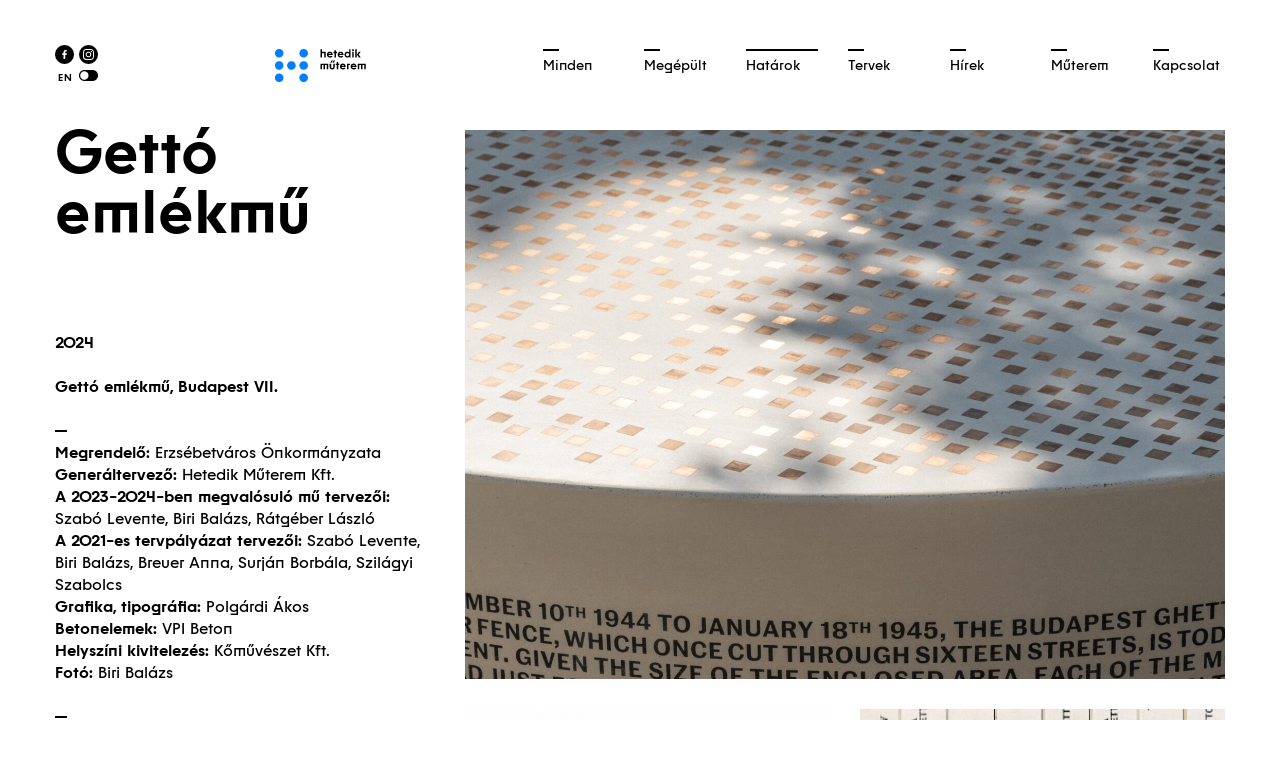

--- FILE ---
content_type: text/html; charset=UTF-8
request_url: https://hetedik.hu/munkak/getto-emlekmu/
body_size: 14352
content:
<!DOCTYPE html>
<html lang="hu-HU" prefix="article: http://ogp.me/ns/article# fb: http://ogp.me/ns/fb# og: http://ogp.me/ns#" itemscope itemtype="http://schema.org/Blog">
	<head>
		<meta charset="utf-8">
		<!--[if IE]><meta http-equiv="X-UA-Compatible" content="IE=Edge,chrome=1"><![endif]-->
		<meta itemprop="description" content="Építészet, belsőépítészet, közterek. A koncepcióalkotástól a kiviteli tervezésig e három részterület alkotja profilunkat.">
		<meta itemprop="headline name" content="Hetedik Műterem">
		<meta itemprop="url" content="http://hetedik.hu/munkak/getto-emlekmu/">
		<meta name="application-name" content="Hetedik Műterem">
		<meta name="description" content="Építészet, belsőépítészet, közterek. A koncepcióalkotástól a kiviteli tervezésig e három részterület alkotja profilunkat.">
		<meta name="geo.region" content="HU-BU">
		<meta name="geo.placename" content="Budapest">
		<meta name="geo.position" content="47.497611;18.99611">
		<meta name="google" content="notranslate">
		<meta name="googlebot" content="all">
		<meta name="ICBM" content="47.497611,18.99611">
		<meta name="msapplication-navbutton-color" content="#FFF">
		<meta name="msapplication-starturl" content="https://hetedik.hu">
		<meta name="msapplication-TileColor" content="#FFF">
		<meta name="msapplication-TileImage" content="https://hetedik.hu/wp-content/themes/hetedik/favicon-144x144.png">
		<meta name="robots" content="all">
		<meta name="theme-color" content="#000">
		<meta name="viewport" content="initial-scale=1,width=device-width">
		<meta property="article:modified_time" content="2025-06-16T12:06:08+02:00"><meta property="article:published_time" content="2024-01-17T11:15:47+01:00"><meta property="article:publisher" content="145490285483764"><meta property="fb:admins" content="100001960325569"><meta property="fb:app_id" content="102723566820431"><meta property="fb:pages" content="145490285483764"><meta property="og:description" content="&lt;p class=&quot;p1&quot;&gt;&lt;span class=&quot;s2&quot;&gt;Az 1944. november 29-én kiadott rendelet alapján a pesti gettót 1944. december 10-én zárták le. Határa legtöbbször egymáshoz kapcsolódó tűzfalakból állt, pár helyen a meglévő kerítéseket felhasználó, belső udvart elválasztó falként jelent meg, az utcákon pedig fa palánkokként. A lezárt 0,3 km&lt;/span&gt;&lt;span class=&quot;s3&quot;&gt;&lt;sup&gt;2&lt;/sup&gt;&lt;/span&gt;&lt;span class=&quot;s2&quot;&gt;-es területén több mint 70 000 ember élt összezsúfolva. Felszabadításakor, 1945. január 18-án az utcákon és a Klauzál téren kb. 3000 temetetlen holttest feküdt. A felszabadítás után az áldozatokat ideiglenesen a gettó zöldterületein, egy részüket a Klauzál téren három kisebb tömegsírban temették el. A holttesteket később exhumálták, és a Salgótarjáni úti temetőbe szállították. 2881 holttestet (1140 név szerint ismert áldozatot) a Dohány utcai zsinagóga udvarán, 24 közös sírba helyeztek, mely mára az egyetlen gettón belüli &lt;a href=&quot;https://www.dohany-zsinagoga.hu/?page_id=29&quot;&gt;&lt;span class=&quot;s4&quot;&gt;tömegsírként&lt;/span&gt;&lt;/a&gt; tanúskodik a vészkorszakról. &lt;/span&gt;&lt;/p&gt;
&lt;p class=&quot;p3&quot;&gt;&lt;span class=&quot;s2&quot;&gt;Az emlékműnek két, egymással szorosan összefüggő eleme és helyszíne van, illetve lesz. Az egyik magának az egykori gettónak a közterületi lehatárolása, az eddig a kollektív tudat számára aligha létező határvonalának előhívása. A másik a gettó egykori legnagyobb terén, központjában, az egykori tömegsírok közelében elhelyezett emlékhely. &lt;/span&gt;&lt;/p&gt;
&lt;p class=&quot;p1&quot;&gt;&lt;span class=&quot;s2&quot;&gt;Az egyetlen egykor valós, s ezért megjelölhető fizikai valóság a gettó határa, melynek „előhívása” szándékaink szerint segít elgondolhatóvá tenni – épp a térbeliség valóságát kínálva a történelmi tudás absztrakciója mellé – a bekövetkezett, egyszerre személyes, egykori családokat érintő, és egyszerre mindannyiunkhoz, magyarokhoz ma is kötődő közösségi tragédiát. &lt;/span&gt;&lt;span class=&quot;s2&quot;&gt;A terület be- és kilépési pontjainál alig észrevehető jelek hálózata valósult meg. Mindösszesen 16 utcát szelt át az egykori határ. &lt;/span&gt;&lt;span class=&quot;s2&quot;&gt;A 16 utcán átfutó egykori palánk helyén 16-16, összesen 32 db határt jelölő elemet helyeztünk el. A határokat megjelölő, 85 cm hosszú és 8 cm széles elemek színezett műkő anyagúak. Felületükbe süllyesztve 18 mm széles, 50 cm hosszú, 4 mm vastag bronz rúd jelöli az egykori határt, melyet savmart, kifestett szöveg egészít ki. Az határokat jelölő elemekből két típus készült, melyek az egyes utcák két-két járdafelületébe kerültek. Az egyik magyar-angol, a másik magyar-héber felirattal, egységesen a következő szöveggel: &lt;i&gt;„A pesti gettó határa / 1944. XII. 10-1945. I. 18.”&lt;/i&gt;&lt;/span&gt;&lt;/p&gt;
&lt;p class=&quot;p1&quot;&gt;&lt;span class=&quot;s2&quot;&gt;A központi, pontszerű elem elhelyezésénél az 1944-es állapotot – erőteljes központ köré koncentrikusan ültetett fákkal alakított teret – vettük alapul. A központi elem az egykori tér központjába fog kerülni, mely az emlékműállítástól függetlenül megvalósuló, tervezett köztérépítészeti kialakítás egyik zöldfelületébe esik majd. Ez a pozíció így egyben a tér időbeli értelmezésére is kísérletet tesz, utal a traumatikus múlt valós téri környezetére, halvány emléknyomként megjelenítve annak egykori centrumát. &lt;/span&gt;&lt;span class=&quot;s2&quot;&gt;A központi elem egy 226 cm átmérőjű, kör alaprajzú, 40 cm magas műkő korong, melynek alapterülete pontosan 4 m&lt;/span&gt;&lt;span class=&quot;s3&quot;&gt;&lt;sup&gt;2&lt;/sup&gt;&lt;/span&gt;&lt;span class=&quot;s2&quot;&gt;. A korong felső felületében egyedi, szabálytalan elosztásban jelenik meg 3000 db, 18×18 mm-es, 4 mm vastag bronz lemez. &lt;/span&gt;&lt;span class=&quot;s2&quot;&gt;A 4 m&lt;/span&gt;&lt;span class=&quot;s3&quot;&gt;&lt;sup&gt;2&lt;/sup&gt;&lt;/span&gt;&lt;span class=&quot;s2&quot;&gt; kifejezi és átélhetővé teszi a felfoghatatlan mértékben túlzsúfolt 0,3 km&lt;/span&gt;&lt;span class=&quot;s3&quot;&gt;&lt;sup&gt;2 &lt;/sup&gt;&lt;/span&gt;&lt;span class=&quot;s2&quot;&gt;alapterületű gettóban az 1 emberre jutó átlagos terület nagyságát. A 3000 db bronz lemez pedig a felszabadításkor talált temetetlen áldozatok számosságára utal majd. A Klauzál téri emlékjel felszíne sajátos reliefként, absztrakt felületként jelenik meg az egykori tér fókuszában, a jelek sűrűsége a gettótérkép és az egykori tömegsírok térbeli elrendezésére is utal majd.&lt;/span&gt;&lt;/p&gt;
&lt;p&gt;&amp;nbsp;&lt;/p&gt;
&lt;p&gt;&lt;a href=&quot;https://epiteszforum.hu/mindannyiuk-emlekenek-foglalata--elkeszult-a-pesti-getto-emlekmu-elso-uteme&quot;&gt;Építészfórum: Mindannyiunk emlékezetének foglalata &amp;#8211; elkészült a pesti gettó-emlékmű első üteme (2024)&lt;/a&gt;&lt;/p&gt;
&lt;p&gt;&amp;nbsp;&lt;/p&gt;
&lt;p&gt;&lt;a href=&quot;https://www.octogon.hu/epiteszet/az-emlekezes-szotlan-helyei/&quot;&gt;Zöldi Anna: Az emlékezés szótlan helyei. Octogon, (2023)&lt;/a&gt;&lt;/p&gt;
&lt;p&gt;&amp;nbsp;&lt;/p&gt;
&lt;p&gt;&lt;a href=&quot;https://hetedik.hu/wp-content/uploads/OCTOGON_197_kkk_getto_emlekmu.pdf&quot;&gt;Martinkó József: Hiány és jelenlét. Octogon, 197 &amp;#8211; 2025/1. 86-89. (2025)&lt;/a&gt;&lt;/p&gt;
&lt;p&gt;&amp;nbsp;&lt;/p&gt;
&lt;p&gt;&lt;a href=&quot;https://hetedik.hu/wp-content/uploads/2025/01/GETTO_ME_2024_06.pdf&quot;&gt;Szegő György: Kollektív intellektuális emlékezés&lt;span class=&quot;subTitle&quot;&gt;: Gettó-emlékmű, Klauzál tér, Budapest. Régi-Új Magyar Építőművészet &lt;span class=&quot;journal-volume&quot;&gt;2024&lt;/span&gt;&lt;span class=&quot;Apple-converted-space&quot;&gt; &lt;/span&gt;:&lt;span class=&quot;Apple-converted-space&quot;&gt; &lt;/span&gt;&lt;span class=&quot;journal-issue&quot;&gt;06&lt;/span&gt;&lt;span class=&quot;Apple-converted-space&quot;&gt; &lt;/span&gt;&lt;span class=&quot;page&quot;&gt;pp. 22-24. , 3 p. &lt;/span&gt;&lt;span class=&quot;year&quot;&gt;(2024)&lt;/span&gt;&lt;/span&gt;&lt;/a&gt;&lt;/p&gt;
&lt;p&gt;&amp;nbsp;&lt;/p&gt;
&lt;p&gt;&lt;a href=&quot;https://epiteszforum.hu/gondolatok-a-pesti-getto-emlekmu-kapcsan&quot;&gt;Hulesch Máté: Gondolatok a pesti gettó-emlékmű kapcsán. Építészfórum (2025)&lt;/a&gt;&lt;/p&gt;
&lt;p&gt;&amp;nbsp;&lt;/p&gt;
&lt;p&gt;&lt;a href=&quot;https://www.es.hu/cikk/2025-01-17/melyi-jozsef/hatarko-es-botranyko.html&quot;&gt;Mélyi József: Határkő és botránykő. Élet és Irodalom 2025: &lt;span class=&quot;journal-issue&quot;&gt;LXIX. évfolyam, 3. szám&lt;/span&gt; &lt;span class=&quot;page&quot;&gt;pp. 22-22., 1 p. &lt;/span&gt;&lt;span class=&quot;year&quot;&gt;(2025)&lt;/span&gt;&lt;/a&gt;&lt;/p&gt;
&lt;p&gt;&amp;nbsp;&lt;/p&gt;
&lt;p&gt;&lt;a href=&quot;https://www.valaszonline.hu/2025/01/17/budapesi-getto-klauzal-ter-emlekmu-hetedik-muterem-szabo-levente-getto-hatarai/&quot;&gt;Zsuppán András: Így is lehet emlékezni: töprengésre késztető alkotás lett a gettó új Klauzál téri emlékműve. Válasz Online (2025)&lt;/a&gt;&lt;/p&gt;
&lt;div class=&quot;pub-end&quot;&gt;
&lt;div class=&quot;identifier-list&quot;&gt;&lt;/div&gt;
&lt;/div&gt;
"><meta property="og:image" content="https://hetedik.hu/wp-content/uploads/2024/01/BRB_7823.jpg"><meta property="og:image:alt" content=""><meta property="og:image:height" content="1600"><meta property="og:image:type" content="image/jpeg"><meta property="og:image:width" content="2400"><meta property="og:locale" content="hu_HU"><meta property="og:see_also" content="https://www.facebook.com/Hetedik-Műterem-145490285483764"><meta property="og:site_name" content="Hetedik Műterem"><meta property="og:title" content="Gettó emlékmű | Hetedik Műterem"><meta property="og:type" content="article"><meta property="og:url" content="http://hetedik.hu/munkak/getto-emlekmu/"><meta property="twitter:card" content="summary_large_image"><meta property="twitter:description" content="Hetedik Műterem"><meta property="twitter:image" content="https://hetedik.hu/wp-content/uploads/2024/01/BRB_7823.jpg"><meta property="twitter:image:alt" content=""><meta property="twitter:title" content="Gettó emlékmű | Hetedik Műterem">		<title>Gettó emlékmű | Hetedik Műterem</title>
		<meta name='robots' content='max-image-preview:large' />
<link rel="alternate" hreflang="en" href="https://hetedik.hu/en/works/getto-emlekmu/" />
<link rel="alternate" hreflang="hu" href="https://hetedik.hu/munkak/getto-emlekmu/" />
<link rel="alternate" hreflang="x-default" href="https://hetedik.hu/munkak/getto-emlekmu/" />
<script type="text/javascript">function rgmkInitGoogleMaps(){window.rgmkGoogleMapsCallback=true;try{jQuery(document).trigger("rgmkGoogleMapsLoad")}catch(err){}}</script><link rel='stylesheet' id='wp-block-library-css' href='https://hetedik.hu/wp-includes/css/dist/block-library/style.min.css' type='text/css' media='all' />
<style id='classic-theme-styles-inline-css' type='text/css'>
/*! This file is auto-generated */
.wp-block-button__link{color:#fff;background-color:#32373c;border-radius:9999px;box-shadow:none;text-decoration:none;padding:calc(.667em + 2px) calc(1.333em + 2px);font-size:1.125em}.wp-block-file__button{background:#32373c;color:#fff;text-decoration:none}
</style>
<style id='global-styles-inline-css' type='text/css'>
body{--wp--preset--color--black: #000000;--wp--preset--color--cyan-bluish-gray: #abb8c3;--wp--preset--color--white: #ffffff;--wp--preset--color--pale-pink: #f78da7;--wp--preset--color--vivid-red: #cf2e2e;--wp--preset--color--luminous-vivid-orange: #ff6900;--wp--preset--color--luminous-vivid-amber: #fcb900;--wp--preset--color--light-green-cyan: #7bdcb5;--wp--preset--color--vivid-green-cyan: #00d084;--wp--preset--color--pale-cyan-blue: #8ed1fc;--wp--preset--color--vivid-cyan-blue: #0693e3;--wp--preset--color--vivid-purple: #9b51e0;--wp--preset--gradient--vivid-cyan-blue-to-vivid-purple: linear-gradient(135deg,rgba(6,147,227,1) 0%,rgb(155,81,224) 100%);--wp--preset--gradient--light-green-cyan-to-vivid-green-cyan: linear-gradient(135deg,rgb(122,220,180) 0%,rgb(0,208,130) 100%);--wp--preset--gradient--luminous-vivid-amber-to-luminous-vivid-orange: linear-gradient(135deg,rgba(252,185,0,1) 0%,rgba(255,105,0,1) 100%);--wp--preset--gradient--luminous-vivid-orange-to-vivid-red: linear-gradient(135deg,rgba(255,105,0,1) 0%,rgb(207,46,46) 100%);--wp--preset--gradient--very-light-gray-to-cyan-bluish-gray: linear-gradient(135deg,rgb(238,238,238) 0%,rgb(169,184,195) 100%);--wp--preset--gradient--cool-to-warm-spectrum: linear-gradient(135deg,rgb(74,234,220) 0%,rgb(151,120,209) 20%,rgb(207,42,186) 40%,rgb(238,44,130) 60%,rgb(251,105,98) 80%,rgb(254,248,76) 100%);--wp--preset--gradient--blush-light-purple: linear-gradient(135deg,rgb(255,206,236) 0%,rgb(152,150,240) 100%);--wp--preset--gradient--blush-bordeaux: linear-gradient(135deg,rgb(254,205,165) 0%,rgb(254,45,45) 50%,rgb(107,0,62) 100%);--wp--preset--gradient--luminous-dusk: linear-gradient(135deg,rgb(255,203,112) 0%,rgb(199,81,192) 50%,rgb(65,88,208) 100%);--wp--preset--gradient--pale-ocean: linear-gradient(135deg,rgb(255,245,203) 0%,rgb(182,227,212) 50%,rgb(51,167,181) 100%);--wp--preset--gradient--electric-grass: linear-gradient(135deg,rgb(202,248,128) 0%,rgb(113,206,126) 100%);--wp--preset--gradient--midnight: linear-gradient(135deg,rgb(2,3,129) 0%,rgb(40,116,252) 100%);--wp--preset--font-size--small: 13px;--wp--preset--font-size--medium: 20px;--wp--preset--font-size--large: 36px;--wp--preset--font-size--x-large: 42px;--wp--preset--spacing--20: 0.44rem;--wp--preset--spacing--30: 0.67rem;--wp--preset--spacing--40: 1rem;--wp--preset--spacing--50: 1.5rem;--wp--preset--spacing--60: 2.25rem;--wp--preset--spacing--70: 3.38rem;--wp--preset--spacing--80: 5.06rem;--wp--preset--shadow--natural: 6px 6px 9px rgba(0, 0, 0, 0.2);--wp--preset--shadow--deep: 12px 12px 50px rgba(0, 0, 0, 0.4);--wp--preset--shadow--sharp: 6px 6px 0px rgba(0, 0, 0, 0.2);--wp--preset--shadow--outlined: 6px 6px 0px -3px rgba(255, 255, 255, 1), 6px 6px rgba(0, 0, 0, 1);--wp--preset--shadow--crisp: 6px 6px 0px rgba(0, 0, 0, 1);}:where(.is-layout-flex){gap: 0.5em;}:where(.is-layout-grid){gap: 0.5em;}body .is-layout-flex{display: flex;}body .is-layout-flex{flex-wrap: wrap;align-items: center;}body .is-layout-flex > *{margin: 0;}body .is-layout-grid{display: grid;}body .is-layout-grid > *{margin: 0;}:where(.wp-block-columns.is-layout-flex){gap: 2em;}:where(.wp-block-columns.is-layout-grid){gap: 2em;}:where(.wp-block-post-template.is-layout-flex){gap: 1.25em;}:where(.wp-block-post-template.is-layout-grid){gap: 1.25em;}.has-black-color{color: var(--wp--preset--color--black) !important;}.has-cyan-bluish-gray-color{color: var(--wp--preset--color--cyan-bluish-gray) !important;}.has-white-color{color: var(--wp--preset--color--white) !important;}.has-pale-pink-color{color: var(--wp--preset--color--pale-pink) !important;}.has-vivid-red-color{color: var(--wp--preset--color--vivid-red) !important;}.has-luminous-vivid-orange-color{color: var(--wp--preset--color--luminous-vivid-orange) !important;}.has-luminous-vivid-amber-color{color: var(--wp--preset--color--luminous-vivid-amber) !important;}.has-light-green-cyan-color{color: var(--wp--preset--color--light-green-cyan) !important;}.has-vivid-green-cyan-color{color: var(--wp--preset--color--vivid-green-cyan) !important;}.has-pale-cyan-blue-color{color: var(--wp--preset--color--pale-cyan-blue) !important;}.has-vivid-cyan-blue-color{color: var(--wp--preset--color--vivid-cyan-blue) !important;}.has-vivid-purple-color{color: var(--wp--preset--color--vivid-purple) !important;}.has-black-background-color{background-color: var(--wp--preset--color--black) !important;}.has-cyan-bluish-gray-background-color{background-color: var(--wp--preset--color--cyan-bluish-gray) !important;}.has-white-background-color{background-color: var(--wp--preset--color--white) !important;}.has-pale-pink-background-color{background-color: var(--wp--preset--color--pale-pink) !important;}.has-vivid-red-background-color{background-color: var(--wp--preset--color--vivid-red) !important;}.has-luminous-vivid-orange-background-color{background-color: var(--wp--preset--color--luminous-vivid-orange) !important;}.has-luminous-vivid-amber-background-color{background-color: var(--wp--preset--color--luminous-vivid-amber) !important;}.has-light-green-cyan-background-color{background-color: var(--wp--preset--color--light-green-cyan) !important;}.has-vivid-green-cyan-background-color{background-color: var(--wp--preset--color--vivid-green-cyan) !important;}.has-pale-cyan-blue-background-color{background-color: var(--wp--preset--color--pale-cyan-blue) !important;}.has-vivid-cyan-blue-background-color{background-color: var(--wp--preset--color--vivid-cyan-blue) !important;}.has-vivid-purple-background-color{background-color: var(--wp--preset--color--vivid-purple) !important;}.has-black-border-color{border-color: var(--wp--preset--color--black) !important;}.has-cyan-bluish-gray-border-color{border-color: var(--wp--preset--color--cyan-bluish-gray) !important;}.has-white-border-color{border-color: var(--wp--preset--color--white) !important;}.has-pale-pink-border-color{border-color: var(--wp--preset--color--pale-pink) !important;}.has-vivid-red-border-color{border-color: var(--wp--preset--color--vivid-red) !important;}.has-luminous-vivid-orange-border-color{border-color: var(--wp--preset--color--luminous-vivid-orange) !important;}.has-luminous-vivid-amber-border-color{border-color: var(--wp--preset--color--luminous-vivid-amber) !important;}.has-light-green-cyan-border-color{border-color: var(--wp--preset--color--light-green-cyan) !important;}.has-vivid-green-cyan-border-color{border-color: var(--wp--preset--color--vivid-green-cyan) !important;}.has-pale-cyan-blue-border-color{border-color: var(--wp--preset--color--pale-cyan-blue) !important;}.has-vivid-cyan-blue-border-color{border-color: var(--wp--preset--color--vivid-cyan-blue) !important;}.has-vivid-purple-border-color{border-color: var(--wp--preset--color--vivid-purple) !important;}.has-vivid-cyan-blue-to-vivid-purple-gradient-background{background: var(--wp--preset--gradient--vivid-cyan-blue-to-vivid-purple) !important;}.has-light-green-cyan-to-vivid-green-cyan-gradient-background{background: var(--wp--preset--gradient--light-green-cyan-to-vivid-green-cyan) !important;}.has-luminous-vivid-amber-to-luminous-vivid-orange-gradient-background{background: var(--wp--preset--gradient--luminous-vivid-amber-to-luminous-vivid-orange) !important;}.has-luminous-vivid-orange-to-vivid-red-gradient-background{background: var(--wp--preset--gradient--luminous-vivid-orange-to-vivid-red) !important;}.has-very-light-gray-to-cyan-bluish-gray-gradient-background{background: var(--wp--preset--gradient--very-light-gray-to-cyan-bluish-gray) !important;}.has-cool-to-warm-spectrum-gradient-background{background: var(--wp--preset--gradient--cool-to-warm-spectrum) !important;}.has-blush-light-purple-gradient-background{background: var(--wp--preset--gradient--blush-light-purple) !important;}.has-blush-bordeaux-gradient-background{background: var(--wp--preset--gradient--blush-bordeaux) !important;}.has-luminous-dusk-gradient-background{background: var(--wp--preset--gradient--luminous-dusk) !important;}.has-pale-ocean-gradient-background{background: var(--wp--preset--gradient--pale-ocean) !important;}.has-electric-grass-gradient-background{background: var(--wp--preset--gradient--electric-grass) !important;}.has-midnight-gradient-background{background: var(--wp--preset--gradient--midnight) !important;}.has-small-font-size{font-size: var(--wp--preset--font-size--small) !important;}.has-medium-font-size{font-size: var(--wp--preset--font-size--medium) !important;}.has-large-font-size{font-size: var(--wp--preset--font-size--large) !important;}.has-x-large-font-size{font-size: var(--wp--preset--font-size--x-large) !important;}
.wp-block-navigation a:where(:not(.wp-element-button)){color: inherit;}
:where(.wp-block-post-template.is-layout-flex){gap: 1.25em;}:where(.wp-block-post-template.is-layout-grid){gap: 1.25em;}
:where(.wp-block-columns.is-layout-flex){gap: 2em;}:where(.wp-block-columns.is-layout-grid){gap: 2em;}
.wp-block-pullquote{font-size: 1.5em;line-height: 1.6;}
</style>
<link rel='stylesheet' id='wpml-blocks-css' href='https://hetedik.hu/wp-content/plugins/sitepress-multilingual-cms/dist/css/blocks/styles.css' type='text/css' media='all' />
<script type="text/javascript" src="https://hetedik.hu/wp-content/plugins/sitepress-multilingual-cms/templates/language-switchers/legacy-dropdown/script.min.js" id="wpml-legacy-dropdown-0-js"></script>
<link rel="canonical" href="https://hetedik.hu/munkak/getto-emlekmu/" />
<link rel="alternate" type="application/json+oembed" href="https://hetedik.hu/wp-json/oembed/1.0/embed?url=https%3A%2F%2Fhetedik.hu%2Fmunkak%2Fgetto-emlekmu%2F" />
<link rel="alternate" type="text/xml+oembed" href="https://hetedik.hu/wp-json/oembed/1.0/embed?url=https%3A%2F%2Fhetedik.hu%2Fmunkak%2Fgetto-emlekmu%2F&#038;format=xml" />
		<link rel="apple-touch-icon" href="https://hetedik.hu/wp-content/themes/hetedik/favicon-57x57.png" sizes="57x57">
		<link rel="apple-touch-icon" href="https://hetedik.hu/wp-content/themes/hetedik/favicon-60x60.png" sizes="60x60">
		<link rel="apple-touch-icon" href="https://hetedik.hu/wp-content/themes/hetedik/favicon-72x72.png" sizes="72x72">
		<link rel="apple-touch-icon" href="https://hetedik.hu/wp-content/themes/hetedik/favicon-76x76.png" sizes="76x76">
		<link rel="apple-touch-icon" href="https://hetedik.hu/wp-content/themes/hetedik/favicon-114x114.png" sizes="114x114">
		<link rel="apple-touch-icon" href="https://hetedik.hu/wp-content/themes/hetedik/favicon-120x120.png" sizes="120x120">
		<link rel="apple-touch-icon" href="https://hetedik.hu/wp-content/themes/hetedik/favicon-144x144.png" sizes="144x144">
		<link rel="apple-touch-icon" href="https://hetedik.hu/wp-content/themes/hetedik/favicon-152x152.png" sizes="152x152">
		<link rel="apple-touch-icon" href="https://hetedik.hu/wp-content/themes/hetedik/favicon-180x180.png" sizes="180x180">
		<link rel="home" href="https://hetedik.hu">
		<link rel="icon" href="https://hetedik.hu/wp-content/themes/hetedik/favicon-16x16.png" sizes="16x16">
		<link rel="icon" href="https://hetedik.hu/wp-content/themes/hetedik/favicon-24x24.png" sizes="24x24">
		<link rel="icon" href="https://hetedik.hu/wp-content/themes/hetedik/favicon-32x32.png" sizes="32x32">
		<link rel="icon" href="https://hetedik.hu/wp-content/themes/hetedik/favicon-48x48.png" sizes="48x48">
		<link rel="icon" href="https://hetedik.hu/wp-content/themes/hetedik/favicon-57x57.png" sizes="57x57">
		<link rel="icon" href="https://hetedik.hu/wp-content/themes/hetedik/favicon-60x60.png" sizes="60x60">
		<link rel="icon" href="https://hetedik.hu/wp-content/themes/hetedik/favicon-64x64.png" sizes="64x64">
		<link rel="icon" href="https://hetedik.hu/wp-content/themes/hetedik/favicon-70x70.png" sizes="70x70">
		<link rel="icon" href="https://hetedik.hu/wp-content/themes/hetedik/favicon-72x72.png" sizes="72x72">
		<link rel="icon" href="https://hetedik.hu/wp-content/themes/hetedik/favicon-76x76.png" sizes="76x76">
		<link rel="icon" href="https://hetedik.hu/wp-content/themes/hetedik/favicon-96x96.png" sizes="96x96">
		<link rel="icon" href="https://hetedik.hu/wp-content/themes/hetedik/favicon-114x114.png" sizes="114x114">
		<link rel="icon" href="https://hetedik.hu/wp-content/themes/hetedik/favicon-120x120.png" sizes="120x120">
		<link rel="icon" href="https://hetedik.hu/wp-content/themes/hetedik/favicon-128x128.png" sizes="128x128">
		<link rel="icon" href="https://hetedik.hu/wp-content/themes/hetedik/favicon-144x144.png" sizes="144x144">
		<link rel="icon" href="https://hetedik.hu/wp-content/themes/hetedik/favicon-150x150.png" sizes="150x150">
		<link rel="icon" href="https://hetedik.hu/wp-content/themes/hetedik/favicon-152x152.png" sizes="152x152">
		<link rel="icon" href="https://hetedik.hu/wp-content/themes/hetedik/favicon-160x160.png" sizes="160x160">
		<link rel="icon" href="https://hetedik.hu/wp-content/themes/hetedik/favicon-180x180.png" sizes="180x180">
		<link rel="icon" href="https://hetedik.hu/wp-content/themes/hetedik/favicon-192x192.png" sizes="192x192">
		<link rel="icon" href="https://hetedik.hu/wp-content/themes/hetedik/favicon-196x196.png" sizes="196x196">
		<link rel="icon" href="https://hetedik.hu/wp-content/themes/hetedik/favicon-228x228.png" sizes="228x228">
		<link rel="icon" href="https://hetedik.hu/wp-content/themes/hetedik/favicon-256x256.png" sizes="256x256">
		<link rel="icon" href="https://hetedik.hu/wp-content/themes/hetedik/favicon-310x310.png" sizes="310x310">
		<link rel="icon" href="https://hetedik.hu/wp-content/themes/hetedik/favicon-1024x1024.png" sizes="1024x1024">
		<link rel="icon" href="https://hetedik.hu/wp-content/themes/hetedik/favicon.svg?2">
		<link rel="mask-icon" href="https://hetedik.hu/wp-content/themes/hetedik/favicon.svg?2" color="#000">
		<link rel="stylesheet" href="https://hetedik.hu/wp-content/themes/hetedik/css/main.css?2">
		<script>
			// DARK MODE
			// Function to set cookie
			function setCookie(name, value, days) {
				var expires = "";
				if (days) {
					var date = new Date();
					date.setTime(date.getTime() + (days * 24 * 60 * 60 * 1000));
					expires = "; expires=" + date.toUTCString();
				}
				document.cookie = name + "=" + encodeURIComponent(value) + expires + "; path=/";
			}
			
			// Function to get cookie value
			function getCookie(name) {
				var nameEQ = name + "=";
				var ca = document.cookie.split(';');
				for (var i = 0; i < ca.length; i++) {
					var c = ca[i];
					while (c.charAt(0) == ' ') c = c.substring(1, c.length);
					if (c.indexOf(nameEQ) == 0) return decodeURIComponent(c.substring(nameEQ.length, c.length));
				}
				return null;
			}
			
			// Function to toggle dark mode
			function toggleDarkMode() {
				const body = document.body;
				const darkModeCookie = getCookie('darkMode');
				const switchButton = document.getElementById('switch');
			
				if (body.classList.contains('dark')) {
					body.classList.remove('dark');
					setCookie('darkMode', 'false', 30);
				} else {
					body.classList.add('dark');
					setCookie('darkMode', 'true', 30);
				}
				//preventDefault();
			}
			
			document.addEventListener("DOMContentLoaded", function() {
				const body = document.body;
				const darkModeCookie = getCookie('darkMode');
				const switchButton = document.getElementById('switch');
				const darkModePref = window.matchMedia && window.matchMedia('(prefers-color-scheme: dark)').matches;
			
				// Check if dark mode cookie is set
				if (darkModeCookie !== null) {
					if (darkModeCookie === 'true') {
						body.classList.add('dark');
					} else {
						body.classList.remove('dark');
					}
				} else {
					// Check system's dark mode preference
					if (darkModePref) {
						body.classList.add('dark');
						setCookie('darkMode', 'true', 30);
					} else {
						setCookie('darkMode', 'false', 30);
					}
				}
			
				switchButton.addEventListener('click', toggleDarkMode);
			});
		</script>
	</head>
	<body id="body">
		<script>window.fbAsyncInit=function(){FB.init({appId:"102723566820431",xfbml:true,version:"v2.6"})},(function(d,s,id){var js,fjs=d.getElementsByTagName(s)[0];d.getElementById(id)||(js=d.createElement(s),js.id=id,js.src="//connect.facebook.net/en_US/sdk.js",fjs.parentNode.insertBefore(js,fjs))}(document,"script","facebook-jssdk"))</script>
		<script>
 (function(i,s,o,g,r,a,m){i['GoogleAnalyticsObject']=r;i[r]=i[r]||function(){
 (i[r].q=i[r].q||[]).push(arguments)},i[r].l=1*new Date();a=s.createElement(o),
 m=s.getElementsByTagName(o)[0];a.async=1;a.src=g;m.parentNode.insertBefore(a,m)
 })(window,document,'script','https://www.google-analytics.com/analytics.js','ga');

 ga('create', 'G-QTFSD2S4HE', 'auto');
 ga('send', 'pageview');

</script>
		<div id="layout">
			<header id="header">
				<nav id="others">
					<div id="social">
						<a class="others__link others__link--facebook others__link--social" href="http://facebook.com/hetedikm" target="_blank">
							<svg xmlns="http://www.w3.org/2000/svg" height="17" width="17" viewBox="0 0 17 17"><path d="M7.545,13h1.658V8.897h1.378l0.213-1.6h-1.59V6.269c0-0.252,0.058-0.446,0.165-0.582c0.106-0.126,0.311-0.194,0.62-0.194h0.844V4.068C10.541,4.02,10.134,4,9.601,4C8.98,4,8.476,4.184,8.108,4.553C7.729,4.921,7.545,5.445,7.545,6.114v1.184H6.168v1.6h1.377V13z"/></svg>
						</a>
						<a class="others__link others__link--instagram others__link--social" href="https://www.instagram.com/hetedikmuterem/" target="_blank">
							<svg id="Layer_1" data-name="Layer 1" xmlns="http://www.w3.org/2000/svg" version="1.1" viewBox="0 0 24 24">
							  <path class="cls-1" d="M12,2.2c3.2,0,3.6,0,4.9,0,3.3.1,4.8,1.7,4.9,4.9,0,1.3,0,1.6,0,4.8s0,3.6,0,4.8c-.1,3.2-1.7,4.8-4.9,4.9-1.3,0-1.6,0-4.9,0s-3.6,0-4.8,0c-3.3-.1-4.8-1.7-4.9-4.9,0-1.3,0-1.6,0-4.8s0-3.6,0-4.8c.1-3.2,1.7-4.8,4.9-4.9,1.3,0,1.6,0,4.8,0ZM12,0C8.7,0,8.3,0,7.1,0,2.7.3.3,2.7,0,7.1,0,8.3,0,8.7,0,12s0,3.7,0,4.9c.2,4.4,2.6,6.8,7,7,1.3,0,1.7,0,4.9,0s3.7,0,4.9,0c4.4-.2,6.8-2.6,7-7,0-1.3,0-1.7,0-4.9s0-3.7,0-4.9c-.2-4.4-2.6-6.8-7-7C15.7,0,15.3,0,12,0ZM12,5.8c-3.4,0-6.2,2.8-6.2,6.2s2.8,6.2,6.2,6.2,6.2-2.8,6.2-6.2-2.8-6.2-6.2-6.2ZM12,16c-2.2,0-4-1.8-4-4s1.8-4,4-4,4,1.8,4,4-1.8,4-4,4ZM18.4,4.2c-.8,0-1.4.6-1.4,1.4s.6,1.4,1.4,1.4,1.4-.6,1.4-1.4-.6-1.4-1.4-1.4Z"/>
							</svg>
						</a>
						
					</div>
					<div id="options">
						<div id="lang">
																<a class="others__link others__link--language" href="https://hetedik.hu/en/works/getto-emlekmu/" title="English">en</a>
														</div>
						<div id="switch">
							<a href="#">
								<svg id="Layer_1" data-name="Layer 1" xmlns="http://www.w3.org/2000/svg" version="1.1" viewBox="0 0 16 9">
							  <path id="bg" class="cls-1" d="M4.5,0h7C14,0,16,2,16,4.5h0c0,2.5-2,4.5-4.5,4.5h-7C2,9,0,7,0,4.5h0C0,2,2,0,4.5,0Z"/>
							  <circle id="circle" class="cls-2" cx="11.5" cy="4.5" r="3.5"/>
							</svg>
							</a>
						</div>
					</div>
					
				</nav>
				<h1 id="logo">
					<a class="logo__link" href="https://hetedik.hu"><svg class="logo__image" height="70" viewBox="0 0 1650 700"><path fill="#0080FF" d="M150,79.3c39.046531813036853,0 70.7,31.653468186963147 70.7,70.7 0,39.046531813036853 -31.653468186963147,70.7 -70.7,70.7 -39.046531813036853,0 -70.7,-31.653468186963147 -70.7,-70.7 0,-39.046531813036853 31.653468186963147,-70.7 70.7,-70.7Z"/><path fill="#0080FF" d="M150,279.3c39.046531813036853,0 70.7,31.653468186963147 70.7,70.7 0,39.046531813036853 -31.653468186963147,70.7 -70.7,70.7 -39.046531813036853,0 -70.7,-31.653468186963147 -70.7,-70.7 0,-39.046531813036853 31.653468186963147,-70.7 70.7,-70.7Z"/><path fill="#0080FF" d="M150,479.3c39.046531813036853,0 70.7,31.653468186963147 70.7,70.7 0,39.046531813036853 -31.653468186963147,70.7 -70.7,70.7 -39.046531813036853,0 -70.7,-31.653468186963147 -70.7,-70.7 0,-39.046531813036853 31.653468186963147,-70.7 70.7,-70.7Z"/><path fill="#0080FF" d="M350,279.3c39.046531813036853,0 70.7,31.653468186963147 70.7,70.7 0,39.046531813036853 -31.653468186963147,70.7 -70.7,70.7 -39.046531813036853,0 -70.7,-31.653468186963147 -70.7,-70.7 0,-39.046531813036853 31.653468186963147,-70.7 70.7,-70.7Z"/><path fill="#0080FF" d="M550,79.3c39.046531813036853,0 70.7,31.653468186963147 70.7,70.7 0,39.046531813036853 -31.653468186963147,70.7 -70.7,70.7 -39.046531813036853,0 -70.7,-31.653468186963147 -70.7,-70.7 0,-39.046531813036853 31.653468186963147,-70.7 70.7,-70.7Z"/><path fill="#0080FF" d="M550,279.3c39.046531813036853,0 70.7,31.653468186963147 70.7,70.7 0,39.046531813036853 -31.653468186963147,70.7 -70.7,70.7 -39.046531813036853,0 -70.7,-31.653468186963147 -70.7,-70.7 0,-39.046531813036853 31.653468186963147,-70.7 70.7,-70.7Z"/><path fill="#0080FF" d="M550,479.3c39.046531813036853,0 70.7,31.653468186963147 70.7,70.7 0,39.046531813036853 -31.653468186963147,70.7 -70.7,70.7 -39.046531813036853,0 -70.7,-31.653468186963147 -70.7,-70.7 0,-39.046531813036853 31.653468186963147,-70.7 70.7,-70.7Z"/><path fill="#000" d="M849,149 L885,149,885,219,910,219,910,127,849,127,849,87,824,87,824,219,849,219,849,149z"/>
		<path fill="#000" d="M980.5,221.9c20.8,0,34.7-11.4,40.2-15.7l-14.6-16.6c-5.7,4.2-12.9,9.7-26.7,9.7c-8.7,0-21-4.3-24.5-18.3h70.1v-8.9c0-28.4-19.1-47.6-46.4-47.6c-25.8,0-48.5,18.2-48.5,48.3C930,201.4,950.8,221.9,980.5,221.9z M978.3,147.4c11.4,0,19.2,6.6,21.4,16.6h-44.2C958.4,154,966.5,147.4,978.3,147.4z"/>
		<path fill="#000" d="M1053,219 L1077,219,1077,149,1094,149,1094,127,1077,127,1077,103,1053,103,1053,127,1037,127,1037,149,1053,149,1053,219z"/>
		<path fill="#000" d="M1156.8,221.9c20.8,0,34.7-11.4,40.2-15.7l-14.6-16.6c-5.7,4.2-12.9,9.7-26.7,9.7c-8.7,0-21-4.3-24.5-18.3h68.8v-8.9c0-28.4-18.5-47.6-45.7-47.6c-25.8,0-48.2,18.2-48.2,48.3C1106.1,201.4,1127.2,221.9,1156.8,221.9z M1154.6,147.4c11.4,0,19.2,6.6,21.4,16.6h-44.2C1134.7,154,1142.8,147.4,1154.6,147.4z"/>
		<path fill="#000" d="M1293,136.2c-9-8.1-19.4-11.6-29.6-11.6c-27.6,0-46.2,22.9-46.2,48.7c0,25.8,18.4,48.7,46,48.7c10.3,0,21.4-4.1,29.6-12.8l0.3,9.9h23.8V87h-24V136.2z M1267.4,199.2c-14.4,0-26-11.4-26-26c0-14.6,11.6-26,26-26c14.4,0,25.8,11.4,25.8,26C1293.2,187.8,1281.8,199.2,1267.4,199.2z"/>
		<path fill="#000" d="M1367,127 v92 h-23 v-92 h23z"/>
		<path fill="#000" d="M1355.5,114.2c8.7,0,15.5-6.8,15.5-15.3c0-8.7-6.8-15.5-15.5-15.5c-8.5,0-15.3,6.8-15.3,15.5C1340.2,107.4,1347.1,114.2,1355.5,114.2z"/>
		<path fill="#000" d="M1452.5,219 L1482.2,219,1449,171.3,1481.8,127,1452.5,127,1419,171.2,1419,87,1394,87,1394,219,1419,219,1419,171.9,1419,171.9,1452.5,219z"/>
		<path fill="#000" d="M824,412 L849,412,849,342,876,342,876,412,900,412,900,342,927,342,927,412,952,412,952,320,824,320,824,412z"/>
		<path fill="#000" d="M1033,373c0,13.5-6,19.2-17.1,19.2c-11.4,0-16.9-7.6-16.9-19.2v-53h-25v54.4c0,23.2,18.2,40.4,41.4,40.4c23.2,0,41.6-17.1,41.6-40.4V320h-24V373z"/>
		<path fill="#000" d="M986.4,305 L1005.2,305,1028,270,1001.3,270,986.4,305z"/>
		<path fill="#000" d="M1022.5,305 L1041.5,305,1064.1,270,1037.6,270,1022.5,305z"/>
		<path fill="#000" d="M1114,295 L1089,295,1089,320,1073,320,1073,342,1089,342,1089,412,1114,412,1114,342,1130,342,1130,320,1114,320,1114,295z"/>
		<path fill="#000" d="M1190.3,317.5c-25.8,0-48.2,18.2-48.2,48.3c0,28.6,21,49,50.6,49c20.8,0,34.7-11.4,40.3-15.7l-14.5-16.6c-5.7,4.2-12.9,9.7-26.7,9.7c-8.7,0-21-4.3-24.5-18.3h68.7v-9C1236,336.6,1217.6,317.5,1190.3,317.5z M1167.8,356c2.9-10,11.1-16.6,22.9-16.6c11.4,0,19.2,7.6,21.4,16.6H1167.8z"/>
		<path fill="#000" d="M1258,412 L1281,412,1281,342,1307,342,1307,320,1258,320,1258,412z"/>
		<path fill="#000" d="M1365.7,317.5c-25.8,0-48.5,18.2-48.5,48.3c0,28.6,20.8,49,50.5,49c20.8,0,34.6-11.4,40.2-15.7l-14.6-16.6c-5.7,4.2-12.9,9.7-26.7,9.7c-8.7,0-21-4.3-24.5-18.3h70v-9C1412,336.6,1392.9,317.5,1365.7,317.5z M1342.6,356c2.9-10,11.1-16.6,22.9-16.6c11.4,0,19.2,7.6,21.4,16.6H1342.6z"/>
		<path fill="#000" d="M1434,320 L1434,412,1458,412,1458,342,1487,342,1487,412,1511,412,1511,342,1538,342,1538,412,1563,412,1563,320,1434,320z"/></svg></a>
				</h1>
				<div id="navigation">
					<nav class="navigation__block">
												<a class="navigation__link" href="/category/minden/" title="Minden">Minden</a>
												<a class="navigation__link" href="/category/megepult/" title="Megépült">Megépült</a>
												<a class="navigation__link navigation__link--active" href="/category/hatarok/" title="Határok">Határok</a>
												<a class="navigation__link" href="/category/tervek/" title="Tervek">Tervek</a>
												<a class="navigation__link" href="/hirek/" title="Hírek">Hírek</a>
												<a class="navigation__link" href="/muterem/" title="Műterem">Műterem</a>
												<a class="navigation__link navigation__link--last" href="/kapcsolat/" title="Kapcsolat">Kapcsolat</a>
												<!--<a class="navigation__link navigation__link--language" href="https://hetedik.hu/en/works/getto-emlekmu/" title="English">en</a>-->
											</nav>
				</div>
				<button id="menu">
					<span class="menu__strip menu__strip--top"></span>
					<span class="menu__strip menu__strip--middle"></span>
					<span class="menu__strip menu__strip--bottom"></span>
				</button>
			</header>
			<main id="main" itemprop="mainEntityOfPage">
<article id="post" itemscope itemtype="https://schema.org/BlogPosting">
	<header class="post__header">
		<h2 class="post__title" itemprop="headline name"><span class="post__highlight">Gettó emlékmű</span></h2>
		<figure class="post__figure post__figure--mobile">
						<a class="post__link post__link--thumbnail" href="https://hetedik.hu/wp-content/uploads/2024/01/BRB_7823.jpg" data-lightbox="project" data-title="BRB_7823"><img class="post__thumbnail" alt="" height="1600" width="2400" src="https://hetedik.hu/wp-content/uploads/2024/01/BRB_7823-1600x1067.jpg" style="background-image:url(&quot;https://hetedik.hu/wp-content/uploads/2024/01/BRB_7823-1600x1067.jpg&quot;)" title="BRB_7823"></a>
		</figure>
		<h3 class="post__subtitle"><span class="post__uppercase">2024</span><br><br>Gettó emlékmű, Budapest VII.</h3>
				<hr class="post__line">
		<p class="post__details">
						<strong>Megrendelő:</strong> Erzsébetváros Önkormányzata<br>						<strong>Generáltervező:</strong> Hetedik Műterem Kft.<br>						<strong>A 2023-2024-ben megvalósuló mű tervezői:</strong> Szabó Levente, Biri Balázs, Rátgéber László<br>						<strong>A 2021-es tervpályázat tervezői:</strong> Szabó Levente, Biri Balázs, Breuer Anna, Surján Borbála, Szilágyi Szabolcs<br>						<strong>Grafika, tipográfia:</strong> Polgárdi Ákos<br>						<strong>Betonelemek:</strong> VPI Beton<br>						<strong>Helyszíni kivitelezés:</strong> Kőművészet Kft.<br>						<strong>Fotó:</strong> Biri Balázs					</p>
				<hr class="post__line">
		<div class="post__description" itemprop="mainEntityOfPage"><p class="p1"><span class="s2">Az 1944. november 29-én kiadott rendelet alapján a pesti gettót 1944. december 10-én zárták le. Határa legtöbbször egymáshoz kapcsolódó tűzfalakból állt, pár helyen a meglévő kerítéseket felhasználó, belső udvart elválasztó falként jelent meg, az utcákon pedig fa palánkokként. A lezárt 0,3 km</span><span class="s3"><sup>2</sup></span><span class="s2">-es területén több mint 70 000 ember élt összezsúfolva. Felszabadításakor, 1945. január 18-án az utcákon és a Klauzál téren kb. 3000 temetetlen holttest feküdt. A felszabadítás után az áldozatokat ideiglenesen a gettó zöldterületein, egy részüket a Klauzál téren három kisebb tömegsírban temették el. A holttesteket később exhumálták, és a Salgótarjáni úti temetőbe szállították. 2881 holttestet (1140 név szerint ismert áldozatot) a Dohány utcai zsinagóga udvarán, 24 közös sírba helyeztek, mely mára az egyetlen gettón belüli <a href="https://www.dohany-zsinagoga.hu/?page_id=29"><span class="s4">tömegsírként</span></a> tanúskodik a vészkorszakról. </span></p>
<p class="p3"><span class="s2">Az emlékműnek két, egymással szorosan összefüggő eleme és helyszíne van, illetve lesz. Az egyik magának az egykori gettónak a közterületi lehatárolása, az eddig a kollektív tudat számára aligha létező határvonalának előhívása. A másik a gettó egykori legnagyobb terén, központjában, az egykori tömegsírok közelében elhelyezett emlékhely. </span></p>
<p class="p1"><span class="s2">Az egyetlen egykor valós, s ezért megjelölhető fizikai valóság a gettó határa, melynek „előhívása” szándékaink szerint segít elgondolhatóvá tenni – épp a térbeliség valóságát kínálva a történelmi tudás absztrakciója mellé – a bekövetkezett, egyszerre személyes, egykori családokat érintő, és egyszerre mindannyiunkhoz, magyarokhoz ma is kötődő közösségi tragédiát. </span><span class="s2">A terület be- és kilépési pontjainál alig észrevehető jelek hálózata valósult meg. Mindösszesen 16 utcát szelt át az egykori határ. </span><span class="s2">A 16 utcán átfutó egykori palánk helyén 16-16, összesen 32 db határt jelölő elemet helyeztünk el. A határokat megjelölő, 85 cm hosszú és 8 cm széles elemek színezett műkő anyagúak. Felületükbe süllyesztve 18 mm széles, 50 cm hosszú, 4 mm vastag bronz rúd jelöli az egykori határt, melyet savmart, kifestett szöveg egészít ki. Az határokat jelölő elemekből két típus készült, melyek az egyes utcák két-két járdafelületébe kerültek. Az egyik magyar-angol, a másik magyar-héber felirattal, egységesen a következő szöveggel: <i>„A pesti gettó határa / 1944. XII. 10-1945. I. 18.”</i></span></p>
<p class="p1"><span class="s2">A központi, pontszerű elem elhelyezésénél az 1944-es állapotot – erőteljes központ köré koncentrikusan ültetett fákkal alakított teret – vettük alapul. A központi elem az egykori tér központjába fog kerülni, mely az emlékműállítástól függetlenül megvalósuló, tervezett köztérépítészeti kialakítás egyik zöldfelületébe esik majd. Ez a pozíció így egyben a tér időbeli értelmezésére is kísérletet tesz, utal a traumatikus múlt valós téri környezetére, halvány emléknyomként megjelenítve annak egykori centrumát. </span><span class="s2">A központi elem egy 226 cm átmérőjű, kör alaprajzú, 40 cm magas műkő korong, melynek alapterülete pontosan 4 m</span><span class="s3"><sup>2</sup></span><span class="s2">. A korong felső felületében egyedi, szabálytalan elosztásban jelenik meg 3000 db, 18×18 mm-es, 4 mm vastag bronz lemez. </span><span class="s2">A 4 m</span><span class="s3"><sup>2</sup></span><span class="s2"> kifejezi és átélhetővé teszi a felfoghatatlan mértékben túlzsúfolt 0,3 km</span><span class="s3"><sup>2 </sup></span><span class="s2">alapterületű gettóban az 1 emberre jutó átlagos terület nagyságát. A 3000 db bronz lemez pedig a felszabadításkor talált temetetlen áldozatok számosságára utal majd. A Klauzál téri emlékjel felszíne sajátos reliefként, absztrakt felületként jelenik meg az egykori tér fókuszában, a jelek sűrűsége a gettótérkép és az egykori tömegsírok térbeli elrendezésére is utal majd.</span></p>
<p>&nbsp;</p>
<p><a href="https://epiteszforum.hu/mindannyiuk-emlekenek-foglalata--elkeszult-a-pesti-getto-emlekmu-elso-uteme">Építészfórum: Mindannyiunk emlékezetének foglalata &#8211; elkészült a pesti gettó-emlékmű első üteme (2024)</a></p>
<p>&nbsp;</p>
<p><a href="https://www.octogon.hu/epiteszet/az-emlekezes-szotlan-helyei/">Zöldi Anna: Az emlékezés szótlan helyei. Octogon, (2023)</a></p>
<p>&nbsp;</p>
<p><a href="https://hetedik.hu/wp-content/uploads/OCTOGON_197_kkk_getto_emlekmu.pdf">Martinkó József: Hiány és jelenlét. Octogon, 197 &#8211; 2025/1. 86-89. (2025)</a></p>
<p>&nbsp;</p>
<p><a href="https://hetedik.hu/wp-content/uploads/2025/01/GETTO_ME_2024_06.pdf">Szegő György: Kollektív intellektuális emlékezés<span class="subTitle">: Gettó-emlékmű, Klauzál tér, Budapest. Régi-Új Magyar Építőművészet <span class="journal-volume">2024</span><span class="Apple-converted-space"> </span>:<span class="Apple-converted-space"> </span><span class="journal-issue">06</span><span class="Apple-converted-space"> </span><span class="page">pp. 22-24. , 3 p. </span><span class="year">(2024)</span></span></a></p>
<p>&nbsp;</p>
<p><a href="https://epiteszforum.hu/gondolatok-a-pesti-getto-emlekmu-kapcsan">Hulesch Máté: Gondolatok a pesti gettó-emlékmű kapcsán. Építészfórum (2025)</a></p>
<p>&nbsp;</p>
<p><a href="https://www.es.hu/cikk/2025-01-17/melyi-jozsef/hatarko-es-botranyko.html">Mélyi József: Határkő és botránykő. Élet és Irodalom 2025: <span class="journal-issue">LXIX. évfolyam, 3. szám</span> <span class="page">pp. 22-22., 1 p. </span><span class="year">(2025)</span></a></p>
<p>&nbsp;</p>
<p><a href="https://www.valaszonline.hu/2025/01/17/budapesi-getto-klauzal-ter-emlekmu-hetedik-muterem-szabo-levente-getto-hatarai/">Zsuppán András: Így is lehet emlékezni: töprengésre késztető alkotás lett a gettó új Klauzál téri emlékműve. Válasz Online (2025)</a></p>
<div class="pub-end">
<div class="identifier-list"></div>
</div>
</div>
				<p class="post__tags">
					</p>
	</header>
	<div class="post__block">
		<figure class="post__figure" itemprop="image" itemscope itemtype="https://schema.org/ImageObject">
						<a class="post__link post__link--thumbnail" href="https://hetedik.hu/wp-content/uploads/2024/01/BRB_7823.jpg" data-lightbox="project" data-title="BRB_7823"><img class="post__thumbnail" alt="" height="1067" width="1600" src="https://hetedik.hu/wp-content/uploads/2024/01/BRB_7823-1600x1067.jpg" style="background-image:url(&quot;https://hetedik.hu/wp-content/uploads/2024/01/BRB_7823-1600x1067.jpg&quot;)" title="BRB_7823" itemprop="url"></a>
			<meta itemprop="height" content="1600">
			<meta itemprop="width" content="2400">
					</figure>
				<div class="post__gallery">
						<a class="post__link" href="https://hetedik.hu/wp-content/uploads/2024/01/02_hr_konc.jpg" data-lightbox="project" data-title="02_hr_konc"><img class="post__image" alt="" height="543" width="768" src="https://hetedik.hu/wp-content/uploads/2024/01/02_hr_konc-768x543.jpg" style="background-image:url(&quot;https://hetedik.hu/wp-content/uploads/2024/01/02_hr_konc-768x543.jpg&quot;)" title="02_hr_konc"></a>
						<a class="post__link" href="https://hetedik.hu/wp-content/uploads/2024/01/03_hr_konc.jpg" data-lightbox="project" data-title="03_hr_konc"><img class="post__image" alt="" height="543" width="768" src="https://hetedik.hu/wp-content/uploads/2024/01/03_hr_konc-768x543.jpg" style="background-image:url(&quot;https://hetedik.hu/wp-content/uploads/2024/01/03_hr_konc-768x543.jpg&quot;)" title="03_hr_konc"></a>
						<a class="post__link" href="https://hetedik.hu/wp-content/uploads/2024/01/04_korong_konc.jpg" data-lightbox="project" data-title="04_korong_konc"><img class="post__image" alt="" height="543" width="768" src="https://hetedik.hu/wp-content/uploads/2024/01/04_korong_konc-768x543.jpg" style="background-image:url(&quot;https://hetedik.hu/wp-content/uploads/2024/01/04_korong_konc-768x543.jpg&quot;)" title="04_korong_konc"></a>
						<a class="post__link" href="https://hetedik.hu/wp-content/uploads/2024/01/06_hr.jpg" data-lightbox="project" data-title="06_hr"><img class="post__image" alt="" height="543" width="768" src="https://hetedik.hu/wp-content/uploads/2024/01/06_hr-768x543.jpg" style="background-image:url(&quot;https://hetedik.hu/wp-content/uploads/2024/01/06_hr-768x543.jpg&quot;)" title="06_hr"></a>
						<a class="post__link" href="https://hetedik.hu/wp-content/uploads/2024/01/09_hr.jpg" data-lightbox="project" data-title="09_hr"><img class="post__image" alt="" height="543" width="768" src="https://hetedik.hu/wp-content/uploads/2024/01/09_hr-768x543.jpg" style="background-image:url(&quot;https://hetedik.hu/wp-content/uploads/2024/01/09_hr-768x543.jpg&quot;)" title="09_hr"></a>
						<a class="post__link" href="https://hetedik.hu/wp-content/uploads/2024/01/15_foto_jav.jpg" data-lightbox="project" data-title="15_foto_jav"><img class="post__image" alt="" height="543" width="768" src="https://hetedik.hu/wp-content/uploads/2024/01/15_foto_jav-768x543.jpg" style="background-image:url(&quot;https://hetedik.hu/wp-content/uploads/2024/01/15_foto_jav-768x543.jpg&quot;)" title="15_foto_jav"></a>
						<a class="post__link" href="https://hetedik.hu/wp-content/uploads/2024/01/07_BRB_6537.jpg" data-lightbox="project" data-title="07_BRB_6537"><img class="post__image" alt="" height="512" width="768" src="https://hetedik.hu/wp-content/uploads/2024/01/07_BRB_6537-768x512.jpg" style="background-image:url(&quot;https://hetedik.hu/wp-content/uploads/2024/01/07_BRB_6537-768x512.jpg&quot;)" title="07_BRB_6537"></a>
						<a class="post__link" href="https://hetedik.hu/wp-content/uploads/2024/01/10_BRB_6516.jpg" data-lightbox="project" data-title="10_BRB_6516"><img class="post__image" alt="" height="512" width="768" src="https://hetedik.hu/wp-content/uploads/2024/01/10_BRB_6516-768x512.jpg" style="background-image:url(&quot;https://hetedik.hu/wp-content/uploads/2024/01/10_BRB_6516-768x512.jpg&quot;)" title="10_BRB_6516"></a>
						<a class="post__link" href="https://hetedik.hu/wp-content/uploads/2024/01/14_BRB_6999.jpg" data-lightbox="project" data-title="14_BRB_6999"><img class="post__image" alt="" height="512" width="768" src="https://hetedik.hu/wp-content/uploads/2024/01/14_BRB_6999-768x512.jpg" style="background-image:url(&quot;https://hetedik.hu/wp-content/uploads/2024/01/14_BRB_6999-768x512.jpg&quot;)" title="14_BRB_6999"></a>
						<a class="post__link" href="https://hetedik.hu/wp-content/uploads/2024/01/08_BRB_6545.jpg" data-lightbox="project" data-title="08_BRB_6545"><img class="post__image" alt="" height="512" width="768" src="https://hetedik.hu/wp-content/uploads/2024/01/08_BRB_6545-768x512.jpg" style="background-image:url(&quot;https://hetedik.hu/wp-content/uploads/2024/01/08_BRB_6545-768x512.jpg&quot;)" title="08_BRB_6545"></a>
						<a class="post__link" href="https://hetedik.hu/wp-content/uploads/2024/01/12_BRB_6472.jpg" data-lightbox="project" data-title="12_BRB_6472"><img class="post__image" alt="" height="512" width="768" src="https://hetedik.hu/wp-content/uploads/2024/01/12_BRB_6472-768x512.jpg" style="background-image:url(&quot;https://hetedik.hu/wp-content/uploads/2024/01/12_BRB_6472-768x512.jpg&quot;)" title="12_BRB_6472"></a>
						<a class="post__link" href="https://hetedik.hu/wp-content/uploads/2024/01/13_BRB_6514.jpg" data-lightbox="project" data-title="13_BRB_6514"><img class="post__image" alt="" height="512" width="768" src="https://hetedik.hu/wp-content/uploads/2024/01/13_BRB_6514-768x512.jpg" style="background-image:url(&quot;https://hetedik.hu/wp-content/uploads/2024/01/13_BRB_6514-768x512.jpg&quot;)" title="13_BRB_6514"></a>
						<a class="post__link" href="https://hetedik.hu/wp-content/uploads/2024/01/09_BRB_6503.jpg" data-lightbox="project" data-title="09_BRB_6503"><img class="post__image" alt="" height="512" width="768" src="https://hetedik.hu/wp-content/uploads/2024/01/09_BRB_6503-768x512.jpg" style="background-image:url(&quot;https://hetedik.hu/wp-content/uploads/2024/01/09_BRB_6503-768x512.jpg&quot;)" title="09_BRB_6503"></a>
						<a class="post__link" href="https://hetedik.hu/wp-content/uploads/2024/01/02_BRB_6145.jpg" data-lightbox="project" data-title="02_BRB_6145"><img class="post__image" alt="" height="512" width="768" src="https://hetedik.hu/wp-content/uploads/2024/01/02_BRB_6145-768x512.jpg" style="background-image:url(&quot;https://hetedik.hu/wp-content/uploads/2024/01/02_BRB_6145-768x512.jpg&quot;)" title="02_BRB_6145"></a>
						<a class="post__link" href="https://hetedik.hu/wp-content/uploads/2024/01/04_BRB_6208.jpg" data-lightbox="project" data-title="04_BRB_6208"><img class="post__image" alt="" height="512" width="768" src="https://hetedik.hu/wp-content/uploads/2024/01/04_BRB_6208-768x512.jpg" style="background-image:url(&quot;https://hetedik.hu/wp-content/uploads/2024/01/04_BRB_6208-768x512.jpg&quot;)" title="04_BRB_6208"></a>
						<a class="post__link" href="https://hetedik.hu/wp-content/uploads/2024/01/05_BRB_6299.jpg" data-lightbox="project" data-title="05_BRB_6299"><img class="post__image" alt="" height="515" width="768" src="https://hetedik.hu/wp-content/uploads/2024/01/05_BRB_6299-768x515.jpg" style="background-image:url(&quot;https://hetedik.hu/wp-content/uploads/2024/01/05_BRB_6299-768x515.jpg&quot;)" title="05_BRB_6299"></a>
						<a class="post__link" href="https://hetedik.hu/wp-content/uploads/2024/01/BRB_7723.jpg" data-lightbox="project" data-title="BRB_7723"><img class="post__image" alt="" height="512" width="768" src="https://hetedik.hu/wp-content/uploads/2024/01/BRB_7723-768x512.jpg" style="background-image:url(&quot;https://hetedik.hu/wp-content/uploads/2024/01/BRB_7723-768x512.jpg&quot;)" title="BRB_7723"></a>
						<a class="post__link" href="https://hetedik.hu/wp-content/uploads/2024/01/BRB_7709.jpg" data-lightbox="project" data-title="BRB_7709"><img class="post__image" alt="" height="512" width="768" src="https://hetedik.hu/wp-content/uploads/2024/01/BRB_7709-768x512.jpg" style="background-image:url(&quot;https://hetedik.hu/wp-content/uploads/2024/01/BRB_7709-768x512.jpg&quot;)" title="BRB_7709"></a>
						<a class="post__link" href="https://hetedik.hu/wp-content/uploads/2024/01/BRB_7825.jpg" data-lightbox="project" data-title="BRB_7825"><img class="post__image" alt="" height="512" width="768" src="https://hetedik.hu/wp-content/uploads/2024/01/BRB_7825-768x512.jpg" style="background-image:url(&quot;https://hetedik.hu/wp-content/uploads/2024/01/BRB_7825-768x512.jpg&quot;)" title="BRB_7825"></a>
						<a class="post__link" href="https://hetedik.hu/wp-content/uploads/2024/01/BRB_7823.jpg" data-lightbox="project" data-title="BRB_7823"><img class="post__image" alt="" height="512" width="768" src="https://hetedik.hu/wp-content/uploads/2024/01/BRB_7823-768x512.jpg" style="background-image:url(&quot;https://hetedik.hu/wp-content/uploads/2024/01/BRB_7823-768x512.jpg&quot;)" title="BRB_7823"></a>
						<a class="post__link" href="https://hetedik.hu/wp-content/uploads/2024/01/BRB_9520-1.jpg" data-lightbox="project" data-title="BRB_9520"><img class="post__image" alt="" height="512" width="768" src="https://hetedik.hu/wp-content/uploads/2024/01/BRB_9520-1-768x512.jpg" style="background-image:url(&quot;https://hetedik.hu/wp-content/uploads/2024/01/BRB_9520-1-768x512.jpg&quot;)" title="BRB_9520"></a>
						<a class="post__link" href="https://hetedik.hu/wp-content/uploads/2024/01/BRB_9809.jpg" data-lightbox="project" data-title="BRB_9809"><img class="post__image" alt="" height="1152" width="768" src="https://hetedik.hu/wp-content/uploads/2024/01/BRB_9809-768x1152.jpg" style="background-image:url(&quot;https://hetedik.hu/wp-content/uploads/2024/01/BRB_9809-768x1152.jpg&quot;)" title="BRB_9809"></a>
						<a class="post__link" href="https://hetedik.hu/wp-content/uploads/2024/01/BRB_9527-1.jpg" data-lightbox="project" data-title="BRB_9527"><img class="post__image" alt="" height="1152" width="768" src="https://hetedik.hu/wp-content/uploads/2024/01/BRB_9527-1-768x1152.jpg" style="background-image:url(&quot;https://hetedik.hu/wp-content/uploads/2024/01/BRB_9527-1-768x1152.jpg&quot;)" title="BRB_9527"></a>
						<a class="post__link" href="https://hetedik.hu/wp-content/uploads/2024/01/BRB_9573.jpg" data-lightbox="project" data-title="BRB_9573"><img class="post__image" alt="" height="1152" width="768" src="https://hetedik.hu/wp-content/uploads/2024/01/BRB_9573-768x1152.jpg" style="background-image:url(&quot;https://hetedik.hu/wp-content/uploads/2024/01/BRB_9573-768x1152.jpg&quot;)" title="BRB_9573"></a>
						<a class="post__link" href="https://hetedik.hu/wp-content/uploads/2024/01/BRB_9489.jpg" data-lightbox="project" data-title="BRB_9489"><img class="post__image" alt="" height="1152" width="768" src="https://hetedik.hu/wp-content/uploads/2024/01/BRB_9489-768x1152.jpg" style="background-image:url(&quot;https://hetedik.hu/wp-content/uploads/2024/01/BRB_9489-768x1152.jpg&quot;)" title="BRB_9489"></a>
					</div>
			</div>
	<meta itemprop="author" content="Hetedik Műterem">
	<meta itemprop="dateModified" content="2025-06-16T12:06:08+02:00">
	<meta itemprop="datePublished" content="2024-01-17T11:15:47+01:00">
	<div hidden itemprop="publisher" itemscope itemtype="https://schema.org/Organization">
		<meta itemprop="name" content="Hetedik Műterem">
		<div hidden itemprop="logo" itemscope itemtype="https://schema.org/ImageObject"><meta itemprop="url" content="https://hetedik.hu/wp-content/themes/hetedik/screenshot.png"></div>
	</div>
</article>
			</main>
						<footer id="footer">
				<div class="footer__block">
										<div class="footer__column"><p>Hetedik Műterem Kft.<br />
2026</p>
</div>
										<div class="footer__column"><p>Cím: <a href="https://www.google.hu/maps/place/Budapest,+Bertalan+Lajos+u.+19,+1111/" target="_blank" rel="noopener">1111 Budapest, Bertalan Lajos u. 19.</a><br />
E-mail: <a href="mailto:hetedik@hetedik.hu">hetedik@hetedik.hu</a></p>
</div>
										<div class="footer__column"><p>Webdizájn: <strong><a href="http://akospolgardi.com/" target="_blank" rel="noopener">Polgárdi Ákos</a></strong><br />
Webfejlesztés: <strong><a href="http://circumstances.hu/" target="_blank" rel="noopener">Circumstances Creative Co.</a></strong></p>
</div>
									</div>
			</footer>
					</div>
	</body>
	<script src="https://maps.googleapis.com/maps/api/js?key=AIzaSyDsKe3ABpIwTkMiNKL-N8AI9LKqJOC1puA"></script>
	<script>var template="https://hetedik.hu/wp-content/themes/hetedik";</script>
	<script type="text/javascript" src="https://hetedik.hu/wp-content/themes/hetedik/js/jquery.js" id="jquery-js"></script>
<script type="text/javascript" src="https://hetedik.hu/wp-content/themes/hetedik/js/tweenmax.js" id="tweenmax-js"></script>
<script type="text/javascript" src="https://hetedik.hu/wp-content/themes/hetedik/js/morph.js" id="morph-js"></script>
<script type="text/javascript" src="https://hetedik.hu/wp-content/themes/hetedik/js/lightbox.js" id="lightbox-js"></script>
<script type="text/javascript" src="https://hetedik.hu/wp-content/themes/hetedik/js/main.js" id="main-js"></script>
</html>

--- FILE ---
content_type: text/css
request_url: https://hetedik.hu/wp-content/themes/hetedik/css/main.css?2
body_size: 7547
content:
@-ms-viewport{width:device-width}@font-face{font-family:"Font Awesome";font-style:normal;font-weight:400;src:url("../fonts/fontawesome.eot");src:url("../fonts/fontawesome.eot?") format("embedded-opentype"), url("../fonts/fontawesome.woff2") format("woff2"), url("../fonts/fontawesome.woff") format("woff"), url("../fonts/fontawesome.otf") format("opentype"), url("../fonts/fontawesome.ttf") format("truetype"), url("../fonts/fontawesome.svg#fontawesome") format("svg")}@font-face{font-family:"Moholy Sans";font-style:normal;font-weight:400;src:url("../fonts/moholy-sans-regular.eot");src:url("../fonts/moholy-sans-regular.eot?") format("embedded-opentype"), url("../fonts/moholy-sans-regular.woff2") format("woff2"), url("../fonts/moholy-sans-regular.woff") format("woff"), url("../fonts/moholy-sans-regular.otf") format("opentype")}@font-face{font-family:"Moholy Sans";font-style:normal;font-weight:700;src:url("../fonts/moholy-sans-bold.eot");src:url("../fonts/moholy-sans-bold.eot?") format("embedded-opentype"), url("../fonts/moholy-sans-bold.woff2") format("woff2"), url("../fonts/moholy-sans-bold.woff") format("woff"), url("../fonts/moholy-sans-bold.otf") format("opentype")}html{-moz-box-sizing:border-box;-webkit-box-sizing:border-box;font-family:"Moholy Sans", "Helvetica Neue", Helvetica, Arial, sans-serif;font-size:100%;font-style:normal;font-weight:400;height:100%;-webkit-tap-highlight-color:rgba(0, 0, 0, 0);-webkit-tap-highlight-color:transparent;-moz-text-size-adjust:100%;-ms-text-size-adjust:100%;-webkit-text-size-adjust:100%}a,a:before,a:after,address,address:before,address:after,article,article:before,article:after,body,body:before,body:after,button,button:before,button:after,div,div:before,div:after,figure,figure:before,figure:after,footer,footer:before,footer:after,h1,h1:before,h1:after,h2,h2:before,h2:after,h3,h3:before,h3:after,h4,h4:before,h4:after,header,header:before,header:after,hr,hr:before,hr:after,img,img:before,img:after,main,main:before,main:after,nav,nav:before,nav:after,p,p:before,p:after,section,section:before,section:after,span,span:before,span:after,strong,strong:before,strong:after,svg,svg:before,svg:after{background-color:transparent;background-image:none;background-position:50% 50%;background-repeat:no-repeat;-moz-background-size:cover;-o-background-size:cover;-webkit-background-size:cover;border-color:transparent;-moz-border-radius:0rem;-webkit-border-radius:0rem;border-style:none;border-width:0rem;-moz-box-sizing:inherit;-webkit-box-sizing:inherit;color:inherit;cursor:inherit;font-family:inherit;font-size:100%;-moz-osx-font-smoothing:grayscale;-webkit-font-smoothing:antialiased;font-style:inherit;font-weight:inherit;line-height:inherit;list-style:none;margin:0rem;outline-color:transparent;outline-style:none;outline-width:0rem;padding:0rem;position:relative;resize:none;text-align:inherit;text-decoration:none;text-rendering:auto;text-transform:inherit;-moz-transform-origin:50% 50%;-ms-transform-origin:50% 50%;-o-transform-origin:50% 50%;-webkit-transform-origin:50% 50%;vertical-align:baseline}address,article,body,button,div,figure,footer,h1,h2,h3,header,hr,img,main,nav,p,section,svg{display:block}a,span,strong{display:inline}a,button{cursor:pointer}a{-webkit-text-decoration-skip:objects}a:active,a:hover{outline-color:transparent;outline-style:none;outline-width:0rem}button{-moz-appearance:button;-webkit-appearance:button;overflow:visible}button::-moz-focus-inner{border-color:transparent;border-style:none;border-width:0rem;padding:0rem}button:-moz-focusring{outline-color:transparent;outline-style:none;outline-width:0rem}[hidden]{display:none}hr{height:0rem;overflow:visible}img{height:auto;-ms-interpolation-mode:bicubic;max-width:100%;width:100%}strong{font-weight:700}svg{overflow:hidden}::-moz-selection{background-color:#0080FF;color:#FFF;text-shadow:none}::selection{background-color:#0080FF;color:#FFF;text-shadow:none}.lb-loader,.lightbox{text-align:center;line-height:0}body:after{content:url(../img/close.svg) url(../img/loading.gif) url(../img/prev.svg) url(../img/next.svg);display:none}.lb-dataContainer:after,.lb-outerContainer:after{content:"";clear:both}body.lb-disable-scrolling{overflow:hidden}.lightboxOverlay{position:absolute;top:0;left:0;z-index:9999;background-color:#000;filter:alpha(Opacity=80);opacity:0.8;display:none}.lightbox{position:absolute;left:0;width:100%;z-index:10000;font-weight:400}.lightbox .lb-image{display:block;height:auto;max-width:inherit;border-radius:3px}.lightbox a img{border:none}.lb-outerContainer{position:relative;background-color:#fff;width:250px;height:250px;margin:0 auto;border-radius:4px}.lb-loader,.lb-nav{position:absolute;left:0}.lb-outerContainer:after{display:table}.lb-container{padding:4px}.lb-loader{top:43%;height:25%;width:100%}.lb-cancel{display:block;width:32px;height:32px;margin:0 auto;background:url(../img/loading.gif) no-repeat}.lb-nav{top:0;height:100%;width:100%;z-index:10}.lb-container>.nav{left:0}.lb-nav a{outline:0;background-image:url([data-uri])}.lb-next,.lb-prev{height:100%;cursor:pointer;display:block}.lb-nav a.lb-prev{width:34%;left:0;float:left;background:url(../img/prev.svg) left 48% no-repeat;filter:alpha(Opacity=0);opacity:0;-webkit-transition:opacity 0.6s;-moz-transition:opacity 0.6s;-o-transition:opacity 0.6s;transition:opacity 0.6s}.lb-nav a.lb-prev:hover{filter:alpha(Opacity=100);opacity:1}.lb-nav a.lb-next{width:64%;right:0;float:right;background:url(../img/next.svg) right 48% no-repeat;filter:alpha(Opacity=0);opacity:0;-webkit-transition:opacity 0.6s;-moz-transition:opacity 0.6s;-o-transition:opacity 0.6s;transition:opacity 0.6s}.lb-nav a.lb-next:hover{filter:alpha(Opacity=100);opacity:1}.lb-dataContainer{margin:0 auto;padding-top:5px;width:100%;-moz-border-radius-bottomleft:4px;-webkit-border-bottom-left-radius:4px;border-bottom-left-radius:4px;-moz-border-radius-bottomright:4px;-webkit-border-bottom-right-radius:4px;border-bottom-right-radius:4px}.lb-dataContainer:after{display:table}.lb-data{padding:0 4px;color:#ccc}.lb-data .lb-details{width:85%;float:left;text-align:left;line-height:1.1em}.lb-data .lb-caption{font-size:13px;font-weight:700;line-height:1em}.lb-data .lb-number{display:block;clear:left;padding-bottom:1em;font-size:12px;color:#999}.lb-data .lb-close{display:block;float:right;width:30px;height:30px;background:url(../img/close.svg) top right no-repeat;text-align:right;outline:0;filter:alpha(Opacity=70);opacity:0.7;-webkit-transition:opacity 0.2s;-moz-transition:opacity 0.2s;-o-transition:opacity 0.2s;transition:opacity 0.2s}.lb-data .lb-close:hover{cursor:pointer;filter:alpha(Opacity=100);opacity:1}.lb-outerContainer{background-color:#000;-moz-border-radius:0rem;-webkit-border-radius:0rem}.lb-container{padding:0rem}.lightbox .lb-image{-moz-border-radius:0rem;-webkit-border-radius:0rem}.lb-loader{display:none !important}.lb-data{color:#FFF}.lb-nav a.lb-next,.lb-nav a.lb-prev{-moz-background-size:auto;-o-background-size:auto;-webkit-background-size:auto}.lb-nav a.lb-next{right:1.25rem}.lb-nav a.lb-prev{left:1.25rem}.lb-data .lb-close{-moz-background-size:cover;-o-background-size:cover;-webkit-background-size:cover}.lb-data .lb-caption{display:none !important}body{background-color:#FFF;color:#000;cursor:default;height:100%;line-height:1.25;overflow-x:hidden}body:before{content:"mobile";display:none}#layout{display:-moz-box;display:-webkit-box;display:-ms-flexbox;display:-webkit-flex;-moz-box-orient:vertical;-webkit-box-orient:vertical;-ms-flex-direction:column;-webkit-flex-direction:column;-moz-box-pack:start;-webkit-box-pack:start;-ms-flex-pack:start;-webkit-justify-content:flex-start;-moz-box-align:center;-webkit-box-align:center;-ms-flex-align:center;-webkit-align-items:center;-moz-box-lines:single;-webkit-box-lines:single;-ms-flex-wrap:nowrap;-webkit-flex-wrap:nowrap;min-height:100%;padding-top:6.875rem;width:100%}#header,#main{max-width:76.875rem;padding:0rem 1.25rem;width:100%}#header{background-color:#FFF;display:-moz-box;display:-webkit-box;display:-ms-flexbox;display:-webkit-flex;-moz-box-orient:horizontal;-webkit-box-orient:horizontal;-ms-flex-direction:row;-webkit-flex-direction:row;-moz-box-pack:justify;-webkit-box-pack:justify;-ms-flex-pack:justify;-webkit-justify-content:space-between;-moz-box-align:center;-webkit-box-align:center;-ms-flex-align:center;-webkit-align-items:center;-moz-box-lines:single;-webkit-box-lines:single;-ms-flex-wrap:nowrap;-webkit-flex-wrap:nowrap;height:5rem;left:0rem;position:fixed;top:0rem;z-index:2}#others{display:-moz-box;display:-webkit-box;display:-ms-flexbox;display:-webkit-flex;-moz-box-orient:horizontal;-webkit-box-orient:horizontal;-ms-flex-direction:row-reverse;-webkit-flex-direction:row-reverse;-moz-box-pack:center;-webkit-box-pack:center;-ms-flex-pack:center;-webkit-justify-content:center;-moz-box-align:center;-webkit-box-align:center;-ms-flex-align:center;-webkit-align-items:center;-moz-box-lines:single;-webkit-box-lines:single;-ms-flex-wrap:nowrap;-webkit-flex-wrap:nowrap}#others #social{display:-moz-box;display:-webkit-box;display:-ms-flexbox;display:-webkit-flex;-moz-box-orient:horizontal;-webkit-box-orient:horizontal;-ms-flex-direction:row;-webkit-flex-direction:row;-moz-box-pack:center;-webkit-box-pack:center;-ms-flex-pack:center;-webkit-justify-content:center;-moz-box-align:center;-webkit-box-align:center;-ms-flex-align:center;-webkit-align-items:center;-moz-box-lines:single;-webkit-box-lines:single;-ms-flex-wrap:nowrap;-webkit-flex-wrap:nowrap}#others .others__link.others__link--social{display:block;background-color:#000;fill:#ffffff;-moz-border-radius:50%;-webkit-border-radius:50%;height:1.1875rem;max-height:1.1875rem;max-width:1.1875rem;min-height:1.1875rem;min-width:1.1875rem;width:1.1875rem;padding:1px}#others .others__link.others__link--facebook{margin-right:5px}#others .others__link.others__link--instagram{padding:4px}#others .others__link.others__link--language{font-size:0.625rem;font-weight:700;letter-spacing:0.05rem;text-transform:uppercase}#others #options{display:-moz-box;display:-webkit-box;display:-ms-flexbox;display:-webkit-flex;-moz-box-orient:horizontal;-webkit-box-orient:horizontal;-ms-flex-direction:row;-webkit-flex-direction:row;-moz-box-pack:center;-webkit-box-pack:center;-ms-flex-pack:center;-webkit-justify-content:center;-moz-box-align:center;-webkit-box-align:center;-ms-flex-align:center;-webkit-align-items:center;-moz-box-lines:single;-webkit-box-lines:single;-ms-flex-wrap:nowrap;-webkit-flex-wrap:nowrap;flex-grow:1;width:100%;margin-top:2px}#others #options #lang{width:50%;text-align:center}#others #options #switch{width:50%;padding:0 0 0 2px}#others #options #switch svg{overflow:visible}#others #options #switch svg #bg{fill:#000000}#others #options #switch svg #circle{fill:#ffffff;transform:translateX(-7px);-webkit-transition:-webkit-transform 0.25s ease-in-out;transition:transform 0.25s ease-in-out}#logo.logo--front{left:1%}#logo .logo__link{display:-moz-box;display:-webkit-box;display:-ms-flexbox;display:-webkit-flex;-moz-box-orient:horizontal;-webkit-box-orient:horizontal;-ms-flex-direction:row;-webkit-flex-direction:row;-moz-box-pack:center;-webkit-box-pack:center;-ms-flex-pack:center;-webkit-justify-content:center;-moz-box-align:start;-webkit-box-align:start;-ms-flex-align:start;-webkit-align-items:flex-start;-moz-box-lines:single;-webkit-box-lines:single;-ms-flex-wrap:nowrap;-webkit-flex-wrap:nowrap}#logo .logo__image{height:2.6875rem;width:auto}#navigation{background-color:#FFF;bottom:100%;left:0rem;overflow:hidden;position:fixed;right:0rem;top:5rem}#navigation .navigation__block{display:-moz-box;display:-webkit-box;display:-ms-flexbox;display:-webkit-flex;-moz-box-orient:vertical;-webkit-box-orient:vertical;-ms-flex-direction:column;-webkit-flex-direction:column;-moz-box-pack:justify;-webkit-box-pack:justify;-ms-flex-pack:justify;-webkit-justify-content:space-between;-moz-box-align:center;-webkit-box-align:center;-ms-flex-align:center;-webkit-align-items:center;-moz-box-lines:single;-webkit-box-lines:single;-ms-flex-wrap:nowrap;-webkit-flex-wrap:nowrap;height:100vh;left:0rem;padding:1.875rem 1.25rem 6.875rem;position:absolute;right:0rem;top:0rem}#navigation .navigation__link{display:block;font-size:1.75rem;font-weight:700;padding:0.3125rem 0rem;width:100%}#navigation .navigation__link:before{background-color:#000;height:0.125rem;left:0rem;position:absolute;top:0rem;-moz-transition:all 0.3333333333s;-o-transition:all 0.3333333333s;-webkit-transition:all 0.3333333333s;width:1rem}#navigation .navigation__link.navigation__link--language{text-transform:uppercase}#navigation .navigation__taxonomy{color:#0080FF;display:none;font-size:0.875rem;left:0rem;pointer-events:none;position:absolute;top:1.75rem}#menu{height:1.5rem;width:1.5rem}#menu.menu--active .menu__strip.menu__strip--top{-moz-transform:translate(-50%, -50%) rotate(45deg);-ms-transform:translate(-50%, -50%) rotate(45deg);-o-transform:translate(-50%, -50%) rotate(45deg);-webkit-transform:translate(-50%, -50%) rotate(45deg);top:50%}#menu.menu--active .menu__strip.menu__strip--middle{opacity:0;width:0%}#menu.menu--active .menu__strip.menu__strip--bottom{-moz-transform:translate(-50%, -50%) rotate(-45deg);-ms-transform:translate(-50%, -50%) rotate(-45deg);-o-transform:translate(-50%, -50%) rotate(-45deg);-webkit-transform:translate(-50%, -50%) rotate(-45deg);top:50%}#menu.menu--hover:not(.menu--active) .menu__strip.menu__strip--top,#menu.menu--hover:not(.menu--active) .menu__strip.menu__strip--bottom{-moz-transform:translate(-40%, -50%) rotate(0deg);-ms-transform:translate(-40%, -50%) rotate(0deg);-o-transform:translate(-40%, -50%) rotate(0deg);-webkit-transform:translate(-40%, -50%) rotate(0deg)}#menu.menu--hover:not(.menu--active) .menu__strip.menu__strip--middle{-moz-transform:translate(-60%, -50%) rotate(0deg);-ms-transform:translate(-60%, -50%) rotate(0deg);-o-transform:translate(-60%, -50%) rotate(0deg);-webkit-transform:translate(-60%, -50%) rotate(0deg)}#menu .menu__strip{background-color:#000;display:block;height:0.125rem;left:50%;position:absolute;-moz-transform:translate(-50%, -50%) rotate(0deg);-ms-transform:translate(-50%, -50%) rotate(0deg);-o-transform:translate(-50%, -50%) rotate(0deg);-webkit-transform:translate(-50%, -50%) rotate(0deg);-moz-transition:all 0.25s;-o-transition:all 0.25s;-webkit-transition:all 0.25s;width:100%}#menu .menu__strip.menu__strip--top{top:25%}#menu .menu__strip.menu__strip--middle{opacity:1;top:50%}#menu .menu__strip.menu__strip--bottom{top:75%}#main{-moz-box-flex:1;-webkit-box-flex:1;-ms-flex-positive:1;-webkit-flex-grow:1}#main.main--front{-moz-box-flex:1;-webkit-box-flex:1;-ms-flex-positive:1;-webkit-flex-grow:1;max-width:83.125rem}#front{bottom:0rem;display:-moz-box;display:-webkit-box;display:-ms-flexbox;display:-webkit-flex;-moz-box-orient:vertical;-webkit-box-orient:vertical;-ms-flex-direction:column;-webkit-flex-direction:column;-moz-box-pack:center;-webkit-box-pack:center;-ms-flex-pack:center;-webkit-justify-content:center;-moz-box-align:center;-webkit-box-align:center;-ms-flex-align:center;-webkit-align-items:center;-moz-box-lines:single;-webkit-box-lines:single;-ms-flex-wrap:nowrap;-webkit-flex-wrap:nowrap;left:1.25rem;padding-bottom:3rem;position:absolute;right:1.25rem;top:0rem}#morph{height:100%;max-height:100%;min-height:100%;max-width:100%;min-width:100%;width:100%}#morph.morph--tablet{display:none}#morph.morph--desktop{display:none}#morph .morph__group{visibility:hidden}#morph .morph__container{opacity:0}#morph .morph__container.morph__container--active{opacity:1}#morph .morph__label{dominant-baseline:middle;font-size:6rem;font-weight:700;pointer-events:none;text-anchor:middle}@media (min-width:40.0625em){#front{left:1.875rem;right:1.875rem}#morph.morph--mobile{display:none}#morph.morph--tablet{display:block}#morph .morph__label{font-size:12.25rem}}@media (min-width:64.0625em){#front{padding-bottom:8.125rem}#morph.morph--tablet{display:none}#morph.morph--desktop{display:block}}#main.main--contact{-moz-box-flex:1;-webkit-box-flex:1;-ms-flex-positive:1;-webkit-flex-grow:1;margin-top:-1.875rem;max-width:none;padding:0rem}#contact .contact__block{height:100%;left:50%;max-width:75rem;pointer-events:none;position:absolute;top:0rem;-moz-transform:translateX(-50%);-ms-transform:translateX(-50%);-o-transform:translateX(-50%);-webkit-transform:translateX(-50%);width:100%;z-index:1}#contact .contact__address{background-color:#FFF;max-width:26.875rem;padding:1.25rem;pointer-events:all;width:100%}#contact .contact__title{font-size:2.5rem;font-weight:700;line-height:2.5rem;margin-bottom:3.125rem}#contact .contact__line{background-color:#000;height:0.125rem;margin-bottom:0.625rem;width:0.75rem}#contact .contact__details{color:#000;font-family:"Moholy Sans", "Helvetica Neue", Helvetica, Arial, sans-serif;font-size:1rem;font-style:normal;font-weight:400;line-height:1.375rem}#contact .contact__details a{color:#0080FF}#contact .contact__details a:hover{text-decoration:underline}#contact .contact__details strong{font-weight:700}#contact,#contact .contact__map{bottom:0rem;left:0rem;position:absolute;right:0rem;top:0rem}#contact .gm-style-cc,#contact .gm-svpc,#contact .gm-style-mtc,#contact [title="Click to see this area on Google Maps"],#contact .contact__map .gm-style-cc,#contact .contact__map .gm-svpc,#contact .contact__map .gm-style-mtc,#contact .contact__map [title="Click to see this area on Google Maps"]{display:none !important}#contact .contact__map{display:none}#atelier{display:-moz-box;display:-webkit-box;display:-ms-flexbox;display:-webkit-flex;-moz-box-orient:vertical;-webkit-box-orient:vertical;-ms-flex-direction:column;-webkit-flex-direction:column;-moz-box-pack:center;-webkit-box-pack:center;-ms-flex-pack:center;-webkit-justify-content:center;-moz-box-align:center;-webkit-box-align:center;-ms-flex-align:center;-webkit-align-items:center;-moz-box-lines:single;-webkit-box-lines:single;-ms-flex-wrap:nowrap;-webkit-flex-wrap:nowrap;-moz-box-align:start;-webkit-box-align:start;-ms-flex-align:start;-webkit-align-items:flex-start;margin-bottom:1.25rem;width:100%}#atelier .atelier__lower{width:100%;display:-moz-box;display:-webkit-box;display:-ms-flexbox;display:-webkit-flex;-moz-box-orient:vertical;-webkit-box-orient:vertical;-ms-flex-direction:column;-webkit-flex-direction:column;-moz-box-pack:center;-webkit-box-pack:center;-ms-flex-pack:center;-webkit-justify-content:center;-moz-box-align:center;-webkit-box-align:center;-ms-flex-align:center;-webkit-align-items:center;-moz-box-lines:single;-webkit-box-lines:single;-ms-flex-wrap:nowrap;-webkit-flex-wrap:nowrap;-moz-box-align:start;-webkit-box-align:start;-ms-flex-align:start;-webkit-align-items:flex-start}#atelier .atelier__content{color:#000;font-family:"Moholy Sans", "Helvetica Neue", Helvetica, Arial, sans-serif;font-size:1rem;font-style:normal;font-weight:400;line-height:1.375rem;width:50%}#atelier .atelier__content h2{font-size:2.5rem;font-weight:700;line-height:2.5rem}#atelier .atelier__content h2:not(:first-child){margin-top:3.125rem}#atelier .atelier__content h2:not(:last-child){margin-bottom:3.125rem}#atelier .atelier__content h4{font-weight:700}#atelier .atelier__content h4:not(:first-child){margin-top:1.25rem}#atelier .atelier__content h4:not(:last-child){margin-bottom:1.25rem}#atelier .atelier__content p:not(:last-child){margin-bottom:1.375rem}#atelier .atelier__content a{color:#0080FF}#atelier .atelier__content a:hover{text-decoration:underline}#atelier .atelier__content strong{font-weight:700}#atelier .atelier__awards{width:50%;margin-top:4rem}#atelier .atelier__awards a{color:#0080FF}#atelier .atelier__block{margin-bottom:0.9375rem;width:100%}#atelier .atelier__block .atelier__heading{position:absolute;z-index:0;padding-top:15%;right:0;width:50%}#atelier .atelier__block h2.heading{padding-right:10px;border-bottom:3px solid white;line-height:0.9;font-size:42px;font-weight:bold;color:white}#atelier .atelier__block h2.subheading{padding-right:10px;line-height:1.2;font-size:18px;font-weight:bold;color:white}#atelier .atelier__background{margin-bottom:1.875rem;z-index:-1}#atelier .atelier__thumbnail{margin-bottom:1.875rem;width:100%}#atelier .atelier__members{display:-moz-box;display:-webkit-box;display:-ms-flexbox;display:-webkit-flex;-moz-box-orient:vertical;-webkit-box-orient:vertical;-ms-flex-direction:column;-webkit-flex-direction:column;-moz-box-pack:center;-webkit-box-pack:center;-ms-flex-pack:center;-webkit-justify-content:center;-moz-box-align:center;-webkit-box-align:center;-ms-flex-align:center;-webkit-align-items:center;-moz-box-lines:single;-webkit-box-lines:single;-ms-flex-wrap:nowrap;-webkit-flex-wrap:nowrap;width:100%}#atelier .atelier__member{color:#000;font-family:"Moholy Sans", "Helvetica Neue", Helvetica, Arial, sans-serif;font-size:1rem;font-style:normal;font-weight:400;line-height:1.375rem;width:100%}#atelier .atelier__member:not(:last-child){margin-bottom:1.875rem}#atelier .atelier__member h3,#atelier .atelier__member strong{font-weight:700}#atelier .atelier__member a{color:#0080FF}#atelier .atelier__member a:hover{text-decoration:underline}#atelier .atelier__title{margin-bottom:1.875rem}#atelier .atelier__line{background-color:#000;height:0.125rem;margin-bottom:0.625rem;width:0.75rem}#awards{-moz-column-count:1;-webkit-column-count:1;-moz-column-gap:1.25rem;-webkit-column-gap:1.25rem;font-size:0rem;margin-bottom:1.25rem;width:100%}#awards .awards__award{color:#000;display:inline-block;font-family:"Moholy Sans", "Helvetica Neue", Helvetica, Arial, sans-serif;font-size:1rem;font-style:normal;font-weight:400;line-height:1.375rem}#awards .awards__award:not(:last-child){margin-bottom:3.125rem}#awards .awards__award a{color:#0080FF}#awards .awards__container{display:-moz-box;display:-webkit-box;display:-ms-flexbox;display:-webkit-flex;-moz-box-orient:vertical;-webkit-box-orient:vertical;-ms-flex-direction:column;-webkit-flex-direction:column;-moz-box-pack:center;-webkit-box-pack:center;-ms-flex-pack:center;-webkit-justify-content:center;-moz-box-align:center;-webkit-box-align:center;-ms-flex-align:center;-webkit-align-items:center;-moz-box-lines:single;-webkit-box-lines:single;-ms-flex-wrap:nowrap;-webkit-flex-wrap:nowrap;width:100%}#awards .awards__thumbnail{margin-bottom:1.25rem;width:100%}#awards .awards__block{width:100%}#awards .awards__title{font-size:2.5rem;font-weight:700;line-height:2.5rem;margin-bottom:1.25rem}#awards .awards__line{background-color:#000;height:0.125rem;margin-bottom:0.625rem;width:0.75rem}@media (min-width:40.0625em){#contact .contact__block{padding-top:3.125rem}#contact .contact__address{padding:1.875rem}#contact .contact__map{display:block}#atelier{-moz-box-align:start;-webkit-box-align:start;-ms-flex-align:start;-webkit-align-items:flex-start;-moz-box-orient:vertical;-webkit-box-orient:vertical;-ms-flex-direction:column;-webkit-flex-direction:column;margin-bottom:1.875rem}#atelier .atelier__lower{display:-moz-box;display:-webkit-box;display:-ms-flexbox;display:-webkit-flex;-moz-box-orient:horizontal;-webkit-box-orient:horizontal;-ms-flex-direction:row;-webkit-flex-direction:row;-moz-box-pack:center;-webkit-box-pack:center;-ms-flex-pack:center;-webkit-justify-content:center;-moz-box-align:center;-webkit-box-align:center;-ms-flex-align:center;-webkit-align-items:center;-moz-box-lines:single;-webkit-box-lines:single;-ms-flex-wrap:nowrap;-webkit-flex-wrap:nowrap;-moz-box-align:start;-webkit-box-align:start;-ms-flex-align:start;-webkit-align-items:flex-start}#atelier .atelier__awards{margin-top:0}#atelier .atelier__headline,#atelier .atelier__block{margin-right:1.875rem}#atelier .atelier__headline{-moz-box-ordinal-group:0;-webkit-box-ordinal-group:0;-ms-flex-order:0;-webkit-order:0}#awards{margin-bottom:1.875rem}#awards .awards__container{-moz-box-align:start;-webkit-box-align:start;-ms-flex-align:start;-webkit-align-items:flex-start;-moz-box-orient:horizontal;-webkit-box-orient:horizontal;-ms-flex-direction:row;-webkit-flex-direction:row}#awards .awards__thumbnail{margin-bottom:0rem;margin-right:1.875rem;width:50%}}@media (min-width:64.0625em){#contact .contact__block{padding-top:6.25rem}#atelier{margin-bottom:1.875rem}#atelier .atelier__members{display:-moz-box;display:-webkit-box;display:-ms-flexbox;display:-webkit-flex;-moz-box-orient:horizontal;-webkit-box-orient:horizontal;-ms-flex-direction:row;-webkit-flex-direction:row;-moz-box-pack:start;-webkit-box-pack:start;-ms-flex-pack:start;-webkit-justify-content:flex-start;-moz-box-align:start;-webkit-box-align:start;-ms-flex-align:start;-webkit-align-items:flex-start;-moz-box-lines:multiple;-webkit-box-lines:multiple;-ms-flex-wrap:wrap;-webkit-flex-wrap:wrap;margin:-0.9375rem;width:auto}#atelier .atelier__member{padding:0.9375rem;width:50%}#awards{-moz-column-count:2;-webkit-column-count:2;-moz-column-gap:1.875rem;-webkit-column-gap:1.875rem}#awards .awards__award{margin-bottom:1.875rem}#awards .awards__award:not(:last-child){margin-bottom:1.875rem}#awards .awards__title{margin-bottom:3.125rem}}#post{display:-moz-box;display:-webkit-box;display:-ms-flexbox;display:-webkit-flex;-moz-box-orient:vertical;-webkit-box-orient:vertical;-ms-flex-direction:column;-webkit-flex-direction:column;-moz-box-pack:center;-webkit-box-pack:center;-ms-flex-pack:center;-webkit-justify-content:center;-moz-box-align:center;-webkit-box-align:center;-ms-flex-align:center;-webkit-align-items:center;-moz-box-lines:single;-webkit-box-lines:single;-ms-flex-wrap:nowrap;-webkit-flex-wrap:nowrap;width:100%}#post .post__header{margin-bottom:1.25rem;max-width:100%;width:100%}#post .post__title{font-size:2.5rem;font-weight:700;line-height:2.5rem;margin:-0.5rem 0rem 1.875rem;z-index:1}#post .post__subtitle{font-weight:700}#post .post__subtitle,#post .post__details,#post .post__description{font-size:1rem;line-height:1.375rem}#post .post__details a{color:#0080FF}#post .post__details a:hover{text-decoration:underline}#post .post__description{margin-bottom:1.375rem}#post .post__description a{color:#0080FF}#post .post__description strong{font-weight:700}#post .post__tags{color:#0080FF;font-size:1rem;line-height:1.375rem;text-transform:lowercase}#post .post__tag:hover{text-decoration:underline}#post .post__uppercase{text-transform:uppercase}#post .post__line{background-color:#000;height:0.125rem;margin:2rem 0rem 0.625rem;width:0.75rem}#post .post__block{max-width:100%;width:100%}#post .post__figure{display:none;margin-bottom:1.25rem;padding-top:72.2077922078%}#post .post__figure.post__figure--mobile{display:block;margin-bottom:1.875rem}#post .post__thumbnail{bottom:0rem;left:0rem;padding:36.1038961039% 50%;position:absolute;right:0rem;top:0rem}#post .post__gallery{-moz-column-count:1;-webkit-column-count:1;-moz-column-gap:1.25rem;-webkit-column-gap:1.25rem;font-size:0rem}#post .post__link{display:inline-block;margin-bottom:1.25rem}#post .post__link.post__link--thumbnail{bottom:0rem;display:block;left:0rem;margin:0rem;position:absolute;right:0rem;top:0rem}@media (min-width:40.0625em){#post .post__header,#post .post__figure,#post .post__link{margin-bottom:1.875rem}#post .post__title{font-size:3.75rem;line-height:3.75rem;margin-bottom:5.625rem}#post .post__figure.post__figure--mobile{margin-bottom:5.625rem}#post .post__gallery{-moz-column-count:2;-webkit-column-count:2;-moz-column-gap:1.875rem;-webkit-column-gap:1.875rem}}@media (min-width:64.0625em){#post{-moz-box-align:start;-webkit-box-align:start;-ms-flex-align:start;-webkit-align-items:flex-start;-moz-box-orient:horizontal;-webkit-box-orient:horizontal;-ms-flex-direction:row;-webkit-flex-direction:row}#post .post__header{max-width:33.3333333333%;margin-right:1.875rem;width:33.3333333333%}#post .post__block{max-width:66.6666666667%;width:66.6666666667%}#post .post__title{margin-bottom:5.625rem}#post .post__figure{display:block}#post .post__figure.post__figure--mobile{display:none}}#main.main--tag{margin-top:-1.875rem}#posts{display:-moz-box;display:-webkit-box;display:-ms-flexbox;display:-webkit-flex;-moz-box-orient:horizontal;-webkit-box-orient:horizontal;-ms-flex-direction:row;-webkit-flex-direction:row;-moz-box-pack:start;-webkit-box-pack:start;-ms-flex-pack:start;-webkit-justify-content:flex-start;-moz-box-align:center;-webkit-box-align:center;-ms-flex-align:center;-webkit-align-items:center;-moz-box-lines:multiple;-webkit-box-lines:multiple;-ms-flex-wrap:wrap;-webkit-flex-wrap:wrap;margin:-0.625rem -0.625rem 0.625rem}#posts .posts__title{color:#0080FF;font-size:1.25rem;margin-top:0.625rem;padding:0rem 0.625rem;text-align:right;width:100%}#posts .post{padding:0.625rem;width:100%}#posts .post .post__block{display:block;padding-left:25%}#posts .post .post__figure{overflow:hidden;padding-top:137.037037037%;width:100%}#posts .post .post__thumbnail{bottom:0rem;left:0rem;padding:68.5185185185% 50%;position:absolute;right:0rem;top:0rem}#posts .post .post__header{left:0rem;position:absolute;top:1.25rem;width:75%}#posts .post .post__title{font-size:2.5rem;font-weight:700;line-height:2.5rem;margin-bottom:3.25rem;z-index:0}#posts .post .post__line{background-color:#000;height:0.125rem;margin-bottom:0.625rem;width:0.75rem}#posts .post .post__subtitle{font-size:0.875rem}#posts .post .post__uppercase{text-transform:uppercase}@media (min-width:40.0625em){#posts{margin:-0.9375rem -0.9375rem 0.9375rem}#posts .post{padding:0.9375rem;width:50%}#posts .post .post__header{top:1.875rem}}@media (min-width:64.0625em){#main.main--tag{margin-top:0rem}#posts .posts__title{display:none}#posts .post{width:33.3333333333%}}#news{width:100%}#news .news__item{border-bottom:1px solid black;font-size:0.9375rem;padding-bottom:1rem;margin-bottom:1rem}#news .news__item .news__link{display:block}#news .news__item .news__link .news__header{display:-moz-box;display:-webkit-box;display:-ms-flexbox;display:-webkit-flex;-moz-box-orient:horizontal;-webkit-box-orient:horizontal;-ms-flex-direction:row;-webkit-flex-direction:row;-moz-box-pack:start;-webkit-box-pack:start;-ms-flex-pack:start;-webkit-justify-content:flex-start;-moz-box-align:start;-webkit-box-align:start;-ms-flex-align:start;-webkit-align-items:flex-start;-moz-box-lines:single;-webkit-box-lines:single;-ms-flex-wrap:nowrap;-webkit-flex-wrap:nowrap}#news .news__item .news__link .news__header .news__title{flex-grow:1;font-size:1rem;font-weight:700;padding-right:1rem}#news .news__item .news__link .news__header .news__date{white-space:nowrap;font-size:0.625rem;font-weight:700;text-align:right}#news .news__item .news__image{margin-bottom:1rem}#news .news__item .news__projects{margin-top:1rem}#news .news__item .news__project{color:#0080FF}#news .news__item,#news .news__item--sizer{width:100%}@media (min-width:40.0625em){#news .news__item,#news .news__item--sizer{width:48.718%}#news .news__gutter--sizer{width:2.564%}}@media (min-width:64.0625em){#news .news__item,#news .news__item--sizer{width:31.624%}#news .news__gutter--sizer{width:2.564%}}#footer{background-color:#0080FF;color:#000;display:-moz-box;display:-webkit-box;display:-ms-flexbox;display:-webkit-flex;-moz-box-orient:horizontal;-webkit-box-orient:horizontal;-ms-flex-direction:row;-webkit-flex-direction:row;-moz-box-pack:center;-webkit-box-pack:center;-ms-flex-pack:center;-webkit-justify-content:center;-moz-box-align:center;-webkit-box-align:center;-ms-flex-align:center;-webkit-align-items:center;-moz-box-lines:single;-webkit-box-lines:single;-ms-flex-wrap:nowrap;-webkit-flex-wrap:nowrap;font-size:0.875rem;line-height:1.375rem;padding:2.1875rem 1.25rem;width:100%}#footer .footer__block{display:-moz-box;display:-webkit-box;display:-ms-flexbox;display:-webkit-flex;-moz-box-orient:vertical;-webkit-box-orient:vertical;-ms-flex-direction:column;-webkit-flex-direction:column;-moz-box-pack:center;-webkit-box-pack:center;-ms-flex-pack:center;-webkit-justify-content:center;-moz-box-align:center;-webkit-box-align:center;-ms-flex-align:center;-webkit-align-items:center;-moz-box-lines:single;-webkit-box-lines:single;-ms-flex-wrap:nowrap;-webkit-flex-wrap:nowrap;max-width:73.125rem;width:100%}#footer .footer__column{width:100%}#footer .footer__column:not(:last-child){margin-bottom:1.375rem}#footer a:not(.footer__facebook):hover{text-decoration:underline}#footer strong{color:#FFF;font-weight:400}#footer .footer__facebook{color:#000;font-family:"Font Awesome";font-size:1rem}@media (max-width:40em) and (orientation:landscape){#navigation .navigation__block{display:-moz-box;display:-webkit-box;display:-ms-flexbox;display:-webkit-flex;-moz-box-orient:horizontal;-webkit-box-orient:horizontal;-ms-flex-direction:row;-webkit-flex-direction:row;-moz-box-pack:start;-webkit-box-pack:start;-ms-flex-pack:start;-webkit-justify-content:flex-start;-moz-box-align:center;-webkit-box-align:center;-ms-flex-align:center;-webkit-align-items:center;-moz-box-lines:multiple;-webkit-box-lines:multiple;-ms-flex-wrap:wrap;-webkit-flex-wrap:wrap;padding:0.625rem 1.25rem 5.625rem}#navigation .navigation__link{font-size:1rem;padding:0rem;width:50%}}@media (max-width:64em){#others{width:100%}#others #social{width:50%;justify-content:space-around}#others #options{width:50%}#others #options #switch svg{max-height:20px}#others #options #lang{text-align:left}#others #options #lang .others__link--language{font-size:1.5rem}}@media (min-width:40.0625em){body:before{content:"tablet"}#header,#main{padding:0rem 1.875rem}#navigation .navigation__block{padding:1.875rem 1.875rem 6.875rem}}@media (min-width:64.0625em){body:before{content:"desktop"}#layout{padding-top:0rem}#header{height:8.125rem;left:auto;position:relative;top:auto;z-index:auto}#header.header--front{padding-right:5.25rem}#others{display:-moz-box;display:-webkit-box;display:-ms-flexbox;display:-webkit-flex;-moz-box-orient:vertical;-webkit-box-orient:vertical;-ms-flex-direction:column;-webkit-flex-direction:column;-moz-box-pack:center;-webkit-box-pack:center;-ms-flex-pack:center;-webkit-justify-content:center;-moz-box-align:center;-webkit-box-align:center;-ms-flex-align:center;-webkit-align-items:center;-moz-box-lines:single;-webkit-box-lines:single;-ms-flex-wrap:nowrap;-webkit-flex-wrap:nowrap}#others #social{display:-moz-box;display:-webkit-box;display:-ms-flexbox;display:-webkit-flex;-moz-box-orient:horizontal;-webkit-box-orient:horizontal;-ms-flex-direction:row;-webkit-flex-direction:row;-moz-box-pack:center;-webkit-box-pack:center;-ms-flex-pack:center;-webkit-justify-content:center;-moz-box-align:center;-webkit-box-align:center;-ms-flex-align:center;-webkit-align-items:center;-moz-box-lines:single;-webkit-box-lines:single;-ms-flex-wrap:nowrap;-webkit-flex-wrap:nowrap}#navigation{background-color:transparent;bottom:auto;display:-moz-box;display:-webkit-box;display:-ms-flexbox;display:-webkit-flex;-moz-box-orient:horizontal;-webkit-box-orient:horizontal;-ms-flex-direction:row;-webkit-flex-direction:row;-moz-box-pack:end;-webkit-box-pack:end;-ms-flex-pack:end;-webkit-justify-content:flex-end;-moz-box-align:center;-webkit-box-align:center;-ms-flex-align:center;-webkit-align-items:center;-moz-box-lines:single;-webkit-box-lines:single;-ms-flex-wrap:nowrap;-webkit-flex-wrap:nowrap;left:auto;overflow:visible;position:relative;right:auto;top:auto;width:58.3333333333%}#navigation.navigation--front .navigation__block{width:0%}#navigation .navigation__block{-moz-box-orient:horizontal;-webkit-box-orient:horizontal;-ms-flex-direction:row;-webkit-flex-direction:row;-moz-box-pack:start;-webkit-box-pack:start;-ms-flex-pack:start;-webkit-justify-content:flex-start;height:auto;left:auto;padding:0rem;position:relative;right:auto;top:auto;width:100%}#navigation .navigation__link{font-size:0.875rem;font-weight:400;padding:0.5rem 0rem;width:100%}#navigation .navigation__link:before{content:" ";display:block}#navigation .navigation__link:hover:before{width:100%}#navigation .navigation__link:not(:last-child){margin-right:1.875rem}#navigation .navigation__link.navigation__link--active:before{width:100%}#navigation .navigation__link.navigation__link--last{margin-right:0rem}#navigation .navigation__link.navigation__link--language{display:none}#navigation .navigation__taxonomy{display:block}#menu{display:none}#menu.menu--front{display:block;position:absolute;right:1.875rem;top:50%;-moz-transform:translateY(-50%);-ms-transform:translateY(-50%);-o-transform:translateY(-50%);-webkit-transform:translateY(-50%)}#footer{padding:4.375rem 1.875rem}#footer .footer__block{-moz-box-align:start;-webkit-box-align:start;-ms-flex-align:start;-webkit-align-items:flex-start;-moz-box-orient:horizontal;-webkit-box-orient:horizontal;-ms-flex-direction:row;-webkit-flex-direction:row}#footer .footer__column:not(:last-child){margin-bottom:0rem;margin-right:1.875rem}}body.dark{background:#282828}body.dark #header{background:#282828}body.dark #header h1 svg.logo__image path{fill:#fff}body.dark #header #navigation{background:#282828}body.dark #header #navigation a{color:#fff !important}body.dark #header #navigation a::before{background-color:#fff !important}body.dark #menu .menu__strip{background-color:#fff}body.dark #front svg path.morph__shape--default{fill:#fff}body.dark #front svg path.morph__inner--default{fill:#282828 !important}body.dark #others .others__link.others__link--social{background-color:#fff;fill:#282828}body.dark #others #options #lang{color:#fff}body.dark #others #options #switch svg #bg{fill:#fff}body.dark #others #options #switch svg #circle{fill:#282828;transform:translateX(0px)}body.dark article{color:#fff}body.dark article#post hr.post__line,body.dark article .post__header hr.post__line{background-color:#fff !important}body.dark #atelier .atelier__content,body.dark #atelier .atelier__awards{color:#fff}body.dark #contact .contact__address{background:#282828;color:#fff}body.dark #contact hr.contact__line{background-color:#fff !important}body.dark #contact .contact__details{color:#fff}body.dark #news{color:#fff}body.dark #news .news__item{border-bottom-color:#fff}body.dark #footer{background-color:#fff}body.dark #footer a{color:#282828}/*# sourceMappingURL=data:application/json,%7B%22version%22%3A3%2C%22sourceRoot%22%3A%22http%3A%2F%2Fh7.circumstances.hu%2F%22%2C%22sources%22%3A%5B%22wp-content%2Fthemes%2Fhetedik%2Fscss%2Fmain.scss%22%2C%22wp-content%2Fthemes%2Fhetedik%2Fscss%2F_front.scss%22%2C%22wp-content%2Fthemes%2Fhetedik%2Fscss%2F_page.scss%22%2C%22wp-content%2Fthemes%2Fhetedik%2Fscss%2F_post.scss%22%2C%22wp-content%2Fthemes%2Fhetedik%2Fscss%2F_posts.scss%22%2C%22wp-content%2Fthemes%2Fhetedik%2Fscss%2F_news.scss%22%2C%22wp-content%2Fthemes%2Fhetedik%2Fscss%2F_dark.scss%22%5D%2C%22names%22%3A%5B%5D%2C%22mappings%22%3A%22AACA%2CcAAA%2CkBAAA%2CCAEA%2CWAAA%2CwaAAA%2CCAYA%2CWAAA%2CgWAAA%2CCAUA%2CWAAA%2CiVAAA%2CCAwIA%2CKAAA%2CuWAAA%2CCAYC%2CqmBAAA%2Cy4BAAA%2CCAoCD%2C4FAAA%2CaAAA%2CCACA%2CcAAA%2CcAAA%2CCACA%2CSAAA%2CcAAA%2CCACA%2CEAAA%2CoCAAA%2CCAEC%2CiBAAA%2C%2BDAAA%2CCAMD%2COAAA%2CiEAAA%2CCAGC%2CyBAAA%2CyEAAA%2CCAMA%2CsBAAA%2C%2BDAAA%2CCAMD%2CSAAA%2CYAAA%2CCACA%2CGAAA%2C4BAAA%2CCAIA%2CIAAA%2CoEAAA%2CCAMA%2COAAA%2CeAAA%2CCACA%2CIAAA%2CeAAA%2CCAOA%2CiBAAA%2CoDAAA%2CCACA%2CYAAA%2CoDAAA%2CCAEA%2CqBAAA%2C%2BBAAA%2CCAAqD%2CWAAA%2C4GAAA%2CCAAwH%2CiDAAA%2CqBAAA%2CCAAuE%2C0BAAA%2CeAAA%2CCAA0C%2CiBAAA%2CmHAAA%2CCAAoI%2CUAAA%2CiEAAA%2CCAA4E%2CoBAAA%2C6DAAA%2CCAAkF%2CgBAAA%2CWAAA%2CCAA4B%2CmBAAA%2CgGAAA%2CCAAoH%2CmBAAA%2CwBAAA%2CCAA4C%2CyBAAA%2CaAAA%2CCAAuC%2CcAAA%2CWAAA%2CCAA0B%2CWAAA%2C6BAAA%2CCAAyC%2CWAAA%2C%2BFAAA%2CCAA2G%2CQAAA%2CuCAAA%2CCAAgD%2CmBAAA%2CMAAA%2CCAA0B%2CUAAA%2CkHAAA%2CCAA6H%2CkBAAA%2CwCAAA%2CCAA2D%2CkBAAA%2CgOAAA%2CCAA%2BO%2CwBAAA%2CmCAAA%2CCAA4D%2CkBAAA%2CmOAAA%2CCAAkP%2CwBAAA%2CmCAAA%2CCAA4D%2CkBAAA%2CuPAAA%2CCAA0Q%2CwBAAA%2CaAAA%2CCAAsC%2CSAAA%2CwBAAA%2CCAAkC%2CqBAAA%2CsDAAA%2CCAA4E%2CqBAAA%2C8CAAA%2CCAAoE%2CoBAAA%2CqEAAA%2CCAA0F%2CmBAAA%2CqRAAA%2CCAAoS%2CyBAAA%2CkDAAA%2CCAC5oF%2CmBAAA%2CwEAAA%2CCAIA%2CcAAA%2CYAAA%2CCACA%2CoBAAA%2CkDAAA%2CCACA%2CWAAA%2CuBAAA%2CCACA%2CSAAA%2CUAAA%2CCACA%2CoCAAA%2C8EAAA%2CCACA%2CkBAAA%2CaAAA%2CCACA%2CkBAAA%2CYAAA%2CCACA%2CmBAAA%2CiFAAA%2CCACA%2CqBAAA%2CuBAAA%2CCAEA%2CKAAA%2C8FAAA%2CCAOC%2CYAAA%2C6BAAA%2CCAGD%2CQAAA%2CygBAAA%2CCAQA%2CcAAA%2CmDAAA%2CCAMA%2CQAAA%2C8iBAAA%2CCAUA%2CQAAA%2CseAAA%2CCAEC%2CgBAAA%2CsdAAA%2CCAIC%2C2CAAA%2CgOAAA%2CCAcA%2C6CAAA%2CgBAAA%2CCAYA%2C8CAAA%2CWAAA%2CCAaA%2C6CAAA%2CkFAAA%2CCAOD%2CiBAAA%2C4fAAA%2CCAKC%2CuBAAA%2C2BAAA%2CCAKA%2CyBAAA%2C2BAAA%2CCAGC%2C6BAAA%2CgBAAA%2CCAEC%2CiCAAA%2CYAAA%2CCAGA%2CqCAAA%2CqIAAA%2CCAYH%2CkBAAA%2COAAA%2CCACA%2CkBAAA%2CudAAA%2CCACA%2CmBAAA%2C2BAAA%2CCAMD%2CYAAA%2C8FAAA%2CCAQC%2C%2BBAAA%2CikBAAA%2CCASA%2C8BAAA%2CiFAAA%2CCAMC%2CqCAAA%2C4LAAA%2CCASA%2CyDAAA%2CwBAAA%2CCAED%2CkCAAA%2CyGAAA%2CCAWD%2CMAAA%2C0BAAA%2CCAIE%2CiDAAA%2CmNAAA%2CCACA%2CoDAAA%2CkBAAA%2CCACA%2CoDAAA%2CuNAAA%2CCAGA%2CyIAAA%2CuMAAA%2CCACA%2CsEAAA%2CuMAAA%2CCAED%2CmBAAA%2CgXAAA%2CCASC%2CoCAAA%2COAAA%2CCACA%2CuCAAA%2CiBAAA%2CCACA%2CuCAAA%2COAAA%2CCAIF%2CMAAA%2C0EAAA%2CCCndA%2CkBAAA%2C8FAAA%2CCAKA%2COAAA%2C8iBAAA%2CCAUA%2COAAA%2CoFAAA%2CCAOC%2CqBAAA%2CYAAA%2CCACA%2CsBAAA%2CYAAA%2CCACA%2CqBAAA%2CiBAAA%2CCACA%2CyBAAA%2CSAAA%2CCAEC%2CkDAAA%2CSAAA%2CCAED%2CqBAAA%2C8FAAA%2CCASD%2C6BAEC%2COAAA%2C4BAAA%2CCAMC%2CqBAAA%2CYAAA%2CCACA%2CqBAAA%2CaAAA%2CCACA%2CqBAAA%2CkBAAA%2CCAAA%2CCAIF%2C6BAEC%2COAAA%2CuBAAA%2CCAGC%2CqBAAA%2CYAAA%2CCACA%2CsBAAA%2CaAAA%2CCAAA%2CCC1DF%2CoBAAA%2C2HAAA%2CCAQC%2CyBAAA%2CwOAAA%2CCAWA%2C2BAAA%2CuFAAA%2CCAOA%2CyBAAA%2C0EAAA%2CCAMA%2CwBAAA%2C0EAAA%2CCAMA%2C2BAAA%2C0JAAA%2CCAOC%2C6BAAA%2CaAAA%2CCAEC%2CmCAAA%2CyBAAA%2CCAED%2CkCAAA%2CeAAA%2CCAED%2CgCAAA%2C2DAAA%2CCAMC%2CwSAAA%2CuBAAA%2CCAED%2CuBAAA%2CYAAA%2CCAGD%2CSAAA%2C0lBAAA%2CCAKC%2CyBAAA%2CokBAAA%2CCAKA%2C2BAAA%2CoKAAA%2CCAQC%2C8BAAA%2CmDAAA%2CCAIC%2CgDAAA%2CmBAAA%2CCACA%2C%2BCAAA%2CsBAAA%2CCAED%2C8BAAA%2CeAAA%2CCAEC%2CgDAAA%2CkBAAA%2CCACA%2C%2BCAAA%2CqBAAA%2CCAGA%2C8CAAA%2CsBAAA%2CCAED%2C6BAAA%2CaAAA%2CCAEC%2CmCAAA%2CyBAAA%2CCAED%2CkCAAA%2CeAAA%2CCAED%2C0BAAA%2CyBAAA%2CCAGC%2C4BAAA%2CaAAA%2CCAID%2CyBAAA%2CkCAAA%2CCAGC%2C2CAAA%2C6DAAA%2CCAQC%2CoCAAA%2C4GAAA%2CCAQA%2CuCAAA%2C8EAAA%2CCASF%2C8BAAA%2CiCAAA%2CCAIA%2C6BAAA%2CiCAAA%2CCAIA%2C2BAAA%2CmeAAA%2CCAIA%2C0BAAA%2CqKAAA%2CCAQC%2C2CAAA%2CsBAAA%2CCACA%2C8DAAA%2CeAAA%2CCACA%2C4BAAA%2CaAAA%2CCAEC%2CkCAAA%2CyBAAA%2CCAGF%2CyBAAA%2CsBAAA%2CCACA%2CwBAAA%2C0EAAA%2CCAQD%2CQAAA%2C6IAAA%2CCAMC%2CuBAAA%2C%2BKAAA%2CCAQC%2CwCAAA%2CsBAAA%2CCACA%2CyBAAA%2CaAAA%2CCAID%2C2BAAA%2CmeAAA%2CCAIA%2C2BAAA%2CgCAAA%2CCAIA%2CuBAAA%2CUAAA%2CCACA%2CuBAAA%2CyEAAA%2CCAMA%2CsBAAA%2C0EAAA%2CCAQD%2C6BAGE%2CyBAAA%2CoBAAA%2CCACA%2C2BAAA%2CgBAAA%2CCACA%2CuBAAA%2CaAAA%2CCAGD%2CSAAA%2CoOAAA%2CCAIC%2CyBAAA%2CujBAAA%2CCAOA%2C0BAAA%2CYAAA%2CCAGA%2CqDAAA%2CqBAAA%2CCAGA%2C4BAAA%2CqFAAA%2CCAWD%2CQAAA%2CsBAAA%2CCAGC%2C2BAAA%2C2MAAA%2CCAIA%2C2BAAA%2CkDAAA%2CCAAA%2CCASF%2C6BAGE%2CyBAAA%2CmBAAA%2CCAGD%2CSAAA%2CsBAAA%2CCAIC%2C2BAAA%2CqfAAA%2CCAKA%2C0BAAA%2C2BAAA%2CCAMD%2CQAAA%2C%2BFAAA%2CCAGC%2CuBAAA%2CsBAAA%2CCAEC%2CwCAAA%2CsBAAA%2CCAED%2CuBAAA%2CsBAAA%2CCAAA%2CCCtSF%2CMAAA%2CmeAAA%2CCAGC%2CoBAAA%2C%2BCAAA%2CCAKA%2CmBAAA%2C0FAAA%2CCAeA%2CsBAAA%2CeAAA%2CCACA%2CoEAAA%2CmCAAA%2CCAIA%2CuBAAA%2CaAAA%2CCAEC%2C6BAAA%2CyBAAA%2CCAED%2CyBAAA%2CsBAAA%2CCAEC%2C2BAAA%2CaAAA%2CCACA%2CgCAAA%2CeAAA%2CCAED%2CkBAAA%2C0EAAA%2CCAMA%2CuBAAA%2CyBAAA%2CCACA%2CuBAAA%2CwBAAA%2CCACA%2CkBAAA%2C6EAAA%2CCAMA%2CmBAAA%2CyBAAA%2CCAIA%2CoBAAA%2C6DAAA%2CCAIC%2CyCAAA%2CoCAAA%2CCAKD%2CuBAAA%2CsFAAA%2CCAQA%2CqBAAA%2C4GAAA%2CCAKA%2CkBAAA%2C0CAAA%2CCAGC%2CwCAAA%2CqFAAA%2CCAYF%2C6BAGE%2C0DAAA%2CsBAAA%2CCACA%2CmBAAA%2C4DAAA%2CCAKA%2CyCAAA%2CsBAAA%2CCACA%2CqBAAA%2C%2BFAAA%2CCAAA%2CCAOF%2C6BAEC%2CMAAA%2C2MAAA%2CCAGC%2CoBAAA%2CmEAAA%2CCAKA%2CmBAAA%2C6CAAA%2CCAIA%2CmBAAA%2CsBAAA%2CCACA%2CoBAAA%2CaAAA%2CCAEC%2CyCAAA%2CYAAA%2CCAAA%2CCC9HH%2CgBAAA%2CoBAAA%2CCAEA%2COAAA%2C2fAAA%2CCAGC%2CqBAAA%2CqGAAA%2CCAQA%2CaAAA%2C2BAAA%2CCAGC%2C0BAAA%2C8BAAA%2CCAIA%2C2BAAA%2CqDAAA%2CCAKA%2C8BAAA%2CsFAAA%2CCAQA%2C2BAAA%2CiDAAA%2CCAMA%2C0BAAA%2CmFAAA%2CCAOA%2CyBAAA%2C0EAAA%2CCAMA%2C6BAAA%2CkBAAA%2CCACA%2C8BAAA%2CwBAAA%2CCAIF%2C6BAEC%2COAAA%2CsCAAA%2CCAEC%2CaAAA%2C2BAAA%2CCAGC%2C2BAAA%2CYAAA%2CCAAA%2CCAKH%2C6BAEC%2CgBAAA%2CeAAA%2CCAGC%2CqBAAA%2CYAAA%2CCACA%2CaAAA%2CoBAAA%2CCAAA%2CCC5EF%2CMAAA%2CUAAA%2CCAEC%2CkBAAA%2CwFAAA%2CCAKC%2C8BAAA%2CaAAA%2CCAEC%2C4CAAA%2CwdAAA%2CCAEC%2CyDAAA%2C6DAAA%2CCAMA%2CwDAAA%2CsEAAA%2CCAQF%2C%2BBAAA%2CkBAAA%2CCAOA%2CkCAAA%2CeAAA%2CCAGA%2CiCAAA%2CaAAA%2CCAMD%2C2CAAA%2CUAAA%2CCAMD%2C6BAEE%2C2CAAA%2CaAAA%2CCAIA%2C2BAAA%2CYAAA%2CCAAA%2CCAMF%2C6BAEE%2C2CAAA%2CaAAA%2CCAIA%2C2BAAA%2CYAAA%2CCAAA%2CCL2ZF%2CQAAA%2CukBAAA%2CCAQC%2CuBAAA%2CufAAA%2CCAKA%2CwBAAA%2CUAAA%2CCAEC%2CyCAAA%2CsBAAA%2CCAED%2CuCAAA%2CyBAAA%2CCACA%2CeAAA%2C0BAAA%2CCAIA%2C0BAAA%2CoDAAA%2CCAOD%2CoDAGE%2C%2BBAAA%2CyfAAA%2CCAIA%2C8BAAA%2CqCAAA%2CCAAA%2CCAQF%2CwBACC%2CQAAA%2CUAAA%2CCAEC%2CgBAAA%2CsCAAA%2CCAKA%2CiBAAA%2CSAAA%2CCAGE%2C6BAAA%2CeAAA%2CCAID%2CuBAAA%2CeAAA%2CCAEC%2C%2BCAAA%2CgBAAA%2CCAAA%2CCASJ%2C6BAEC%2CYAAA%2CgBAAA%2CCAEA%2CcAAA%2CqBAAA%2CCAEA%2C%2BBAAA%2CkCAAA%2CCAAA%2CCAGD%2C6BAEC%2CYAAA%2CiBAAA%2CCAEA%2CQAAA%2CgBAAA%2CCAEA%2CQAAA%2CiEAAA%2CCAMC%2CsBAAA%2CqBAAA%2CCAGD%2CQAAA%2CwdAAA%2CCAEC%2CgBAAA%2CsdAAA%2CCAKD%2CYAAA%2C8kBAAA%2CCAWE%2CiDAAA%2CQAAA%2CCAED%2C%2BBAAA%2CgSAAA%2CCAWA%2C8BAAA%2CiEAAA%2CCAKC%2CqCAAA%2CyBAAA%2CCAIA%2C2CAAA%2CUAAA%2CCACA%2C%2BCAAA%2CqBAAA%2CCACA%2C8DAAA%2CUAAA%2CCACA%2CqDAAA%2CiBAAA%2CCACA%2CyDAAA%2CYAAA%2CCAED%2CkCAAA%2CaAAA%2CCAGD%2CMAAA%2CYAAA%2CCAEC%2CkBAAA%2CsLAAA%2CCASD%2CQAAA%2CyBAAA%2CCAEC%2CuBAAA%2C2MAAA%2CCAIA%2CyCAAA%2CwCAAA%2CCAAA%2CCMznBF%2CUAAA%2CkBAAA%2CCAEC%2CkBAAA%2CkBAAA%2CCAIG%2C0CAAA%2CSAAA%2CCAKF%2C8BAAA%2CkBAAA%2CCAEC%2CgCAAA%2CqBAAA%2CCAEC%2CwCAAA%2CgCAAA%2CCAOH%2C6BAAA%2CqBAAA%2CCAIC%2CgDAAA%2CSAAA%2CCAGA%2CgDAAA%2CuBAAA%2CCAOC%2CqDAAA%2CkCAAA%2CCAMA%2CiCAAA%2CUAAA%2CCAKE%2C2CAAA%2CSAAA%2CCAGA%2C%2BCAAA%2CsCAAA%2CCASJ%2CkBAAA%2CUAAA%2CCAGE%2CmFAAA%2CgCAAA%2CCAMD%2CyEAAA%2CUAAA%2CCAOA%2CqCAAA%2C6BAAA%2CCAIA%2CoCAAA%2CgCAAA%2CCAGA%2CqCAAA%2CUAAA%2CCAKD%2CgBAAA%2CUAAA%2CCAEC%2C4BAAA%2CwBAAA%2CCAKD%2CkBAAA%2CqBAAA%2CCAEC%2CoBAAA%2CaAAA%22%7D */

--- FILE ---
content_type: text/javascript
request_url: https://hetedik.hu/wp-content/themes/hetedik/js/morph.js
body_size: 4799
content:
var _gsScope="undefined"!=typeof module&&module.exports&&"undefined"!=typeof global?global:this||window;(_gsScope._gsQueue||(_gsScope._gsQueue=[])).push(function(){"use strict";var a=Math.PI/180,b=180/Math.PI,c=/[achlmqstvz]|(-?\d*\.?\d*(?:e[\-+]?\d+)?)[0-9]/gi,d=/(?:(-|-=|\+=)?\d*\.?\d*(?:e[\-+]?\d+)?)[0-9]/gi,e=/[achlmqstvz]/gi,f=_gsScope.TweenLite,g=function(a){window.console&&console.log(a)},h=function(b,c){var d,e,f,g,h,i,j=Math.ceil(Math.abs(c)/90),k=0,l=[];for(b*=a,c*=a,d=c/j,e=4/3*Math.sin(d/2)/(1+Math.cos(d/2)),i=0;j>i;i++)f=b+i*d,g=Math.cos(f),h=Math.sin(f),l[k++]=g-e*h,l[k++]=h+e*g,f+=d,g=Math.cos(f),h=Math.sin(f),l[k++]=g+e*h,l[k++]=h-e*g,l[k++]=g,l[k++]=h;return l},i=function(c,d,e,f,g,i,j,k,l){if(c!==k||d!==l){e=Math.abs(e),f=Math.abs(f);var m=g%360*a,n=Math.cos(m),o=Math.sin(m),p=(c-k)/2,q=(d-l)/2,r=n*p+o*q,s=-o*p+n*q,t=e*e,u=f*f,v=r*r,w=s*s,x=v/t+w/u;x>1&&(e=Math.sqrt(x)*e,f=Math.sqrt(x)*f,t=e*e,u=f*f);var y=i===j?-1:1,z=(t*u-t*w-u*v)/(t*w+u*v);0>z&&(z=0);var A=y*Math.sqrt(z),B=A*(e*s/f),C=A*-(f*r/e),D=(c+k)/2,E=(d+l)/2,F=D+(n*B-o*C),G=E+(o*B+n*C),H=(r-B)/e,I=(s-C)/f,J=(-r-B)/e,K=(-s-C)/f,L=Math.sqrt(H*H+I*I),M=H;y=0>I?-1:1;var N=y*Math.acos(M/L)*b;L=Math.sqrt((H*H+I*I)*(J*J+K*K)),M=H*J+I*K,y=0>H*K-I*J?-1:1;var O=y*Math.acos(M/L)*b;!j&&O>0?O-=360:j&&0>O&&(O+=360),O%=360,N%=360;var P,Q,R,S=h(N,O),T=n*e,U=o*e,V=o*-f,W=n*f,X=S.length-2;for(P=0;X>P;P+=2)Q=S[P],R=S[P+1],S[P]=Q*T+R*V+F,S[P+1]=Q*U+R*W+G;return S[S.length-2]=k,S[S.length-1]=l,S}},j=function(a){var b,d,e,f,h,j,k,l,m,n,o,p,q,r=(a+"").match(c)||[],s=[],t=0,u=0,v=r.length,w=2,x=0;if(!a||!isNaN(r[0])||isNaN(r[1]))return g("ERROR: malformed path data: "+a),s;for(b=0;v>b;b++)if(q=h,isNaN(r[b])?(h=r[b].toUpperCase(),j=h!==r[b]):b--,e=+r[b+1],f=+r[b+2],j&&(e+=t,f+=u),0===b&&(l=e,m=f),"M"===h)t=l=e,u=m=f,k=[e,f],x+=w,w=2,s.push(k),b+=2;else if("C"===h)k||(k=[0,0]),k[w++]=e,k[w++]=f,j||(t=u=0),k[w++]=t+1*r[b+3],k[w++]=u+1*r[b+4],k[w++]=t+=1*r[b+5],k[w++]=u+=1*r[b+6],b+=6;else if("S"===h)"C"===q||"S"===q?(n=t-k[w-4],o=u-k[w-3],k[w++]=t+n,k[w++]=u+o):(k[w++]=t,k[w++]=u),k[w++]=e,k[w++]=f,j||(t=u=0),k[w++]=t+=1*r[b+3],k[w++]=u+=1*r[b+4],b+=4;else if("Q"===h)n=e-t,o=f-u,k[w++]=t+2*n/3,k[w++]=u+2*o/3,j||(t=u=0),t+=1*r[b+3],u+=1*r[b+4],n=e-t,o=f-u,k[w++]=t+2*n/3,k[w++]=u+2*o/3,k[w++]=t,k[w++]=u,b+=4;else if("T"===h)n=t-k[w-4],o=u-k[w-3],k[w++]=t+n,k[w++]=u+o,n=t+1.5*n-e,o=u+1.5*o-f,k[w++]=e+2*n/3,k[w++]=f+2*o/3,k[w++]=t=e,k[w++]=u=f,b+=2;else if("H"===h)f=u,k[w++]=t+(e-t)/3,k[w++]=u+(f-u)/3,k[w++]=t+2*(e-t)/3,k[w++]=u+2*(f-u)/3,k[w++]=t=e,k[w++]=f,b+=1;else if("V"===h)f=e,e=t,j&&(f+=u-t),k[w++]=e,k[w++]=u+(f-u)/3,k[w++]=e,k[w++]=u+2*(f-u)/3,k[w++]=e,k[w++]=u=f,b+=1;else if("L"===h||"Z"===h)"Z"===h&&(e=l,f=m,k.closed=!0),("L"===h||Math.abs(t-e)>1||Math.abs(u-f)>1)&&(k[w++]=t+(e-t)/3,k[w++]=u+(f-u)/3,k[w++]=t+2*(e-t)/3,k[w++]=u+2*(f-u)/3,k[w++]=e,k[w++]=f,b+=2),t=e,u=f;else if("A"===h){for(p=i(t,u,1*r[b+1],1*r[b+2],1*r[b+3],1*r[b+4],1*r[b+5],(j?t:0)+1*r[b+6],(j?u:0)+1*r[b+7]),d=0;d<p.length;d++)k[w++]=p[d];t=k[w-2],u=k[w-1],b+=7}else g("Error: malformed path data: "+a);return s.totalPoints=x+w,s},k=function(a,b){var c,d,e,f,g,h,i,j,k,l,m,n,o,p,q=0,r=.999999,s=a.length,t=b/((s-2)/6);for(o=2;s>o;o+=6)for(q+=t;q>r;)c=a[o-2],d=a[o-1],e=a[o],f=a[o+1],g=a[o+2],h=a[o+3],i=a[o+4],j=a[o+5],p=1/(Math.floor(q)+1),k=c+(e-c)*p,m=e+(g-e)*p,k+=(m-k)*p,m+=(g+(i-g)*p-m)*p,l=d+(f-d)*p,n=f+(h-f)*p,l+=(n-l)*p,n+=(h+(j-h)*p-n)*p,a.splice(o,4,c+(e-c)*p,d+(f-d)*p,k,l,k+(m-k)*p,l+(n-l)*p,m,n,g+(i-g)*p,h+(j-h)*p),o+=6,s+=6,q--;return a},l=function(a){var b,c,d,e,f="",g=a.length,h=100;for(c=0;g>c;c++){for(e=a[c],f+="M"+e[0]+","+e[1]+" C",b=e.length,d=2;b>d;d++)f+=(e[d++]*h|0)/h+","+(e[d++]*h|0)/h+" "+(e[d++]*h|0)/h+","+(e[d++]*h|0)/h+" "+(e[d++]*h|0)/h+","+(e[d]*h|0)/h+" ";e.closed&&(f+="z")}return f},m=function(a){for(var b=[],c=a.length-1,d=0;--c>-1;)b[d++]=a[c],b[d++]=a[c+1],c--;for(c=0;d>c;c++)a[c]=b[c];a.reversed=a.reversed?!1:!0},n=function(a){var b,c=a.length,d=0,e=0;for(b=0;c>b;b++)d+=a[b++],e+=a[b];return[d/(c/2),e/(c/2)]},o=function(a){var b,c,d,e=a.length,f=a[0],g=f,h=a[1],i=h;for(d=6;e>d;d+=6)b=a[d],c=a[d+1],b>f?f=b:g>b&&(g=b),c>h?h=c:i>c&&(i=c);return a.centerX=(f+g)/2,a.centerY=(h-i)/2,a.size=(f-g)*(h-i)},p=function(a,b){return b.length-a.length},q=function(a,b){var c=a.size||o(a),d=b.size||o(b);return Math.abs(d-c)<(c+d)/20?b.centerX-a.centerX||b.centerY-a.centerY:d-c},r=function(a,b){var c,d,e=a.slice(0),f=a.length,g=f-2;for(b=0|b,c=0;f>c;c++)d=(c+b)%g,a[c++]=e[d],a[c]=e[d+1]},s=function(a,b,c,d,e){var f,g,h,i,j=a.length,k=0,l=j-2;for(c*=6,g=0;j>g;g+=6)f=(g+c)%l,i=a[f]-(b[g]-d),h=a[f+1]-(b[g+1]-e),k+=Math.sqrt(h*h+i*i);return k},t=function(a,b,c){var d,e,f,g=a.length,h=n(a),i=n(b),j=i[0]-h[0],k=i[1]-h[1],l=s(a,b,0,j,k),o=0;for(f=6;g>f;f+=6)e=s(a,b,f/6,j,k),l>e&&(l=e,o=f);if(c)for(d=a.slice(0),m(d),f=6;g>f;f+=6)e=s(d,b,f/6,j,k),l>e&&(l=e,o=-f);return o/6},u=function(a,b,c){var d,e,f,g,h=a.length,i=99999999999,j=0;for(g=0;h>g;g+=6)d=a[g]-b,e=a[g+1]-c,f=Math.sqrt(d*d+e*e),i>f&&(i=f,j=g);return j},v=function(a,b,c){var d,e,f,g,h=b.length,i=0,j=.8*(b[c].size||o(b[c])),k=999999999999,l=a.size||o(a),m=a.centerX,n=a.centerY;for(d=c;h>d&&(l=b[d].size||o(b[d]),!(j>l));d++)e=b[d].centerX-m,f=b[d].centerY-n,g=Math.sqrt(e*e+f*f),k>g&&(i=d,k=g);return g=b[i],b.splice(i,1),g},w=function(a,b,c,d){var e,f,g,h,i,j=b.length-a.length,l=j>0?b:a,n=j>0?a:b,o=0,s="complexity"===d?p:q,w=n.length,x="object"==typeof c&&c.push?c.slice(0):[c],y="reverse"===x[0]||x[0]<0;if(n[0]){if(j){if(0>j&&(j=-j),a.sort(s),b.sort(s),s===q)for(w=0;w<n.length;w++)l.splice(w,0,v(n[w],l,w));for(l[0].length>n[0].length&&k(n[0],(l[0].length-n[0].length)/6|0),w=n.length;j>o;)g=u(n[0],l[w][0],l[w][1]),h=n[0][g],i=n[0][g+1],n[w++]=[h,i,h,i,h,i,h,i],n.totalPoints+=8,o++}for(w=0;w<a.length;w++)e=b[w],f=a[w],j=e.length-f.length,0>j?k(e,-j/6|0):j>0&&k(f,j/6|0),y&&!f.reversed&&m(f),c=x[w]||0===x[w]?x[w]:"auto",c&&(f.closed||Math.abs(f[0]-f[f.length-2])<.5&&Math.abs(f[1]-f[f.length-1])<.5?"auto"===c?(x[w]=c=t(f,e,0===w),0>c&&(y=!0,m(f),c=-c),r(f,6*c)):"reverse"!==c&&(w&&0>c&&m(f),r(f,6*(0>c?-c:c))):!y&&("auto"===c&&Math.abs(e[0]-f[0])+Math.abs(e[1]-f[1])+Math.abs(e[e.length-2]-f[f.length-2])+Math.abs(e[e.length-1]-f[f.length-1])>Math.abs(e[0]-f[f.length-2])+Math.abs(e[1]-f[f.length-1])+Math.abs(e[e.length-2]-f[0])+Math.abs(e[e.length-1]-f[1])||c%2)?(m(f),x[w]=-1,y=!0):"auto"===c?x[w]=0:"reverse"===c&&(x[w]=-1));return x}},x=function(a,b,c){var d=j(a[0]),e=j(a[1]);w(d,e,b||0===b?b:"auto",c)&&(a[0]=l(d),a[1]=l(e))},y=function(a,b){return b||a||0===a?function(c){x(c,a,b)}:x},z=function(a,b){if(!b)return a;var c,e,f,g=a.match(d)||[],h=g.length,i="";for("reverse"===b?(e=h-1,c=-2):(e=(2*(parseInt(b,10)||0)+1+100*h)%h,c=2),f=0;h>f;f+=2)i+=g[e-1]+","+g[e]+" ",e=(e+c)%h;return i},A=function(a,b){var c,d,e,f,g,h,i,j=0,k=parseFloat(a[0]),l=parseFloat(a[1]),m=k+","+l+" ",n=.999999;for(e=a.length,c=.5*b/(.5*e-1),d=0;e-2>d;d+=2){if(j+=c,h=parseFloat(a[d+2]),i=parseFloat(a[d+3]),j>n)for(g=1/(Math.floor(j)+1),f=1;j>n;)m+=(k+(h-k)*g*f).toFixed(2)+","+(l+(i-l)*g*f).toFixed(2)+" ",j--,f++;m+=h+","+i+" ",k=h,l=i}return m},B=function(a){var b=a[0].match(d)||[],c=a[1].match(d)||[],e=c.length-b.length;e>0?a[0]=A(b,e):a[1]=A(c,-e)},C=function(a){return isNaN(a)?B:function(b){B(b),b[1]=z(b[1],parseInt(a,10))}},D=function(a,b){var c=document.createElementNS("http://www.w3.org/2000/svg","path"),d=Array.prototype.slice.call(a.attributes),e=d.length;for(b=","+b+",";--e>-1;)-1===b.indexOf(","+d[e].nodeName+",")&&c.setAttributeNS(null,d[e].nodeName,d[e].nodeValue);return c},E=function(a,b){var c,e,f,g,h,i,j,k,l,m,n,o,p,q,r,s,t,u,v,w,x,y=a.tagName.toLowerCase(),z=.552284749831;return"path"!==y&&a.getBBox?(i=D(a,"x,y,width,height,cx,cy,rx,ry,r,x1,x2,y1,y2,points"),"rect"===y?(g=+a.getAttribute("rx")||0,h=+a.getAttribute("ry")||0,e=+a.getAttribute("x")||0,f=+a.getAttribute("y")||0,m=(+a.getAttribute("width")||0)-2*g,n=(+a.getAttribute("height")||0)-2*h,g||h?(o=e+g*(1-z),p=e+g,q=p+m,r=q+g*z,s=q+g,t=f+h*(1-z),u=f+h,v=u+n,w=v+h*z,x=v+h,c="M"+s+","+u+" V"+v+" C"+[s,w,r,x,q,x,q-(q-p)/3,x,p+(q-p)/3,x,p,x,o,x,e,w,e,v,e,v-(v-u)/3,e,u+(v-u)/3,e,u,e,t,o,f,p,f,p+(q-p)/3,f,q-(q-p)/3,f,q,f,r,f,s,t,s,u].join(",")+"z"):c="M"+(e+m)+","+f+" v"+n+" h"+-m+" v"+-n+" h"+m+"z"):"circle"===y||"ellipse"===y?("circle"===y?(g=h=+a.getAttribute("r")||0,k=g*z):(g=+a.getAttribute("rx")||0,h=+a.getAttribute("ry")||0,k=h*z),e=+a.getAttribute("cx")||0,f=+a.getAttribute("cy")||0,j=g*z,c="M"+(e+g)+","+f+" C"+[e+g,f+k,e+j,f+h,e,f+h,e-j,f+h,e-g,f+k,e-g,f,e-g,f-k,e-j,f-h,e,f-h,e+j,f-h,e+g,f-k,e+g,f].join(",")+"z"):"line"===y?c="M"+a.getAttribute("x1")+","+a.getAttribute("y1")+" L"+a.getAttribute("x2")+","+a.getAttribute("y2"):("polyline"===y||"polygon"===y)&&(l=(a.getAttribute("points")+"").match(d)||[],e=l.shift(),f=l.shift(),c="M"+e+","+f+" L"+l.join(","),"polygon"===y&&(c+=","+e+","+f+"z")),i.setAttribute("d",c),b&&a.parentNode&&(a.parentNode.insertBefore(i,a),a.parentNode.removeChild(a)),i):a},F=function(a,b){var c,e;return("string"!=typeof a||(a.match(d)||[]).length<3)&&(c=f.selector(a),c&&c[0]?(c=c[0],e=c.nodeName.toUpperCase(),b&&"PATH"!==e&&(c=E(c,!1),e="PATH"),a=c.getAttribute("PATH"===e?"d":"points")||""):(g("WARNING: invalid morph to: "+a),a=!1)),a},G="Use MorphSVGPlugin.convertToPath(elementOrSelectorText) to convert to a path before morphing.",H=_gsScope._gsDefine.plugin({propName:"morphSVG",API:2,global:!0,version:"0.3.1",init:function(a,b,c){var d,f,h,i,j;return"function"!=typeof a.setAttribute?!1:(d=a.nodeName.toUpperCase(),j="POLYLINE"===d||"POLYGON"===d,"PATH"===d||j?(f="PATH"===d?"d":"points",("string"==typeof b||b.getBBox)&&(b={shape:b}),i=F(b.shape||b.d||b.points||"","d"===f),j&&e.test(i)?(g("WARNING: a <"+d+"> cannot accept path data. "+G),!1):(i&&(this._target=a,h=this._addTween(a,"setAttribute",a.getAttribute(f)+"",i+"","morphSVG",!1,f,"d"===f?y(b.shapeIndex,b.map):C(b.shapeIndex)),h&&(this._overwriteProps.push("morphSVG"),h.end=i,h.endProp=f)),!0)):(g("WARNING: cannot morph a <"+d+"> SVG element. "+G),!1))},set:function(a){var b;if(this._super.setRatio.call(this,a),1===a)for(b=this._firstPT;b;)b.end&&this._target.setAttribute(b.endProp,b.end),b=b._next}});H.pathFilter=x,H.pointsFilter=B,H.subdivideRawBezier=k,H.pathDataToRawBezier=function(a){return j(F(a,!0))},H.equalizeSegmentQuantity=w,H.convertToPath=function(a,b){"string"==typeof a&&(a=f.selector(a));for(var c=a&&0!==a.length?a.length&&a[0]&&a[0].nodeType?Array.prototype.slice.call(a,0):[a]:[],d=c.length;--d>-1;)c[d]=E(c[d],b!==!1);return c},H.pathDataToBezier=function(a,b){var c,d,e,f,g,h,i=j(F(a,!0))[0]||[];if(b=b||{},f=b.matrix,c=[],e=i.length,f)for(b.relative&&(f=f.slice(0),f[4]-=i[0],f[5]-=i[1]),d=0;e>d;d+=2)c.push({x:i[d]*f[0]+i[d+1]*f[2]+f[4],y:i[d]*f[1]+i[d+1]*f[3]+f[5]});else for(g=b.offsetX||0,h=b.offsetY||0,b.relative&&(g-=i[0],h-=i[1]),d=0;e>d;d+=2)c.push({x:i[d]+g,y:i[d+1]+h});return c}}),_gsScope._gsDefine&&_gsScope._gsQueue.pop()();

--- FILE ---
content_type: image/svg+xml
request_url: https://hetedik.hu/wp-content/themes/hetedik/img/prev.svg
body_size: 163
content:
<svg xmlns="http://www.w3.org/2000/svg" height="60" width="36" viewBox="0 0 36 60"><polygon fill="#FFF" points="30,0 6,24 0,30 6,36 30,60 36,54 12,30 36,6"/></svg>

--- FILE ---
content_type: image/svg+xml
request_url: https://hetedik.hu/wp-content/themes/hetedik/img/close.svg
body_size: 184
content:
<svg xmlns="http://www.w3.org/2000/svg" height="40" width="40" viewBox="0 0 40 40"><polygon fill="#FFF" points="40,5 35,0 20,15 5,0 0,5 15,20 0,35 5,40 20,25 35,40 40,35 25,20"/></svg>

--- FILE ---
content_type: text/javascript
request_url: https://hetedik.hu/wp-content/themes/hetedik/js/main.js
body_size: 3212
content:
document.addEventListener("touchstart",function(){},true);
$("[title]").removeAttr("title");
// Functions
$.fn.toggleClick=function(t,i){var g=[t,i];return this.data("toggle",0),this.click(function(t){var i=$(this).data(),l=i.toggle;g[l].call(this,t),i.toggle=(l+1)%2}),this};
function float(value){return parseFloat(value)||0;}
// Breakpoint
var breakpoint={
	get:function(){return window.getComputedStyle(document.querySelector("body"),":before").getPropertyValue("content").replace(/['"]+/g,"");},
	refresh:function(){this.media=this.get();}
};
// Menu
var menu={
	break:function(){
		this.header.removeAttr("style");
		this.menu.removeAttr("style");
		this.menu.removeClass("menu--active menu--hover");
		this.navigation.removeAttr("style");
		this.toggle.unclick();
	},
	close:function(){
		this.toggle.unclick();
		if(breakpoint.media!="desktop"){
			TweenMax.to(this.navigation,0.25,{bottom:((1-(this.header.outerHeight()/$(window).height()))*100)+"%",onComplete:function(){
				menu.navigation.removeAttr("style");
			}});
		}
		else{
			TweenMax.to(this.navigation.find(".navigation__block"),0.25,{width:"0%"});
		}
	},
	construct:function(){
		this.header=$("#header");
		this.menu=$("#menu");
		this.navigation=$("#navigation");
		this.toggle.unclick();
	},
	empty:function(key){delete this.temporary[key];},
	open:function(){
		this.toggle.click();
		if(breakpoint.media!="desktop"){
			this.set("bottom",((1-((this.header.outerHeight()+this.navigation.outerHeight())/$(window).outerHeight()))*100)+"%");
			TweenMax.set(this.navigation,{bottom:this.temporary.bottom});
			TweenMax.to(this.navigation,0.25,{bottom:"0%"});
			this.empty("bottom");
		}
		else{
			TweenMax.to(this.navigation.find(".navigation__block"),0.25,{width:"100%"});
		}
	},
	set:function(key,value){this.temporary[key]=value;},
	temporary:{},
	toggle:{
		click:function(){menu.menu.addClass("menu--active").data("toggle",1);},
		unclick:function(){menu.menu.removeClass("menu--active").data("toggle",0);}
	}
};
menu.construct();
$("#menu").hover(function(){
	$(this).addClass("menu--hover");
},function(){
	$(this).removeClass("menu--hover");
}).toggleClick(function(){
	menu.open();
},function(){
	menu.close();
}).on("touchend",function(){
	$(this).removeClass("menu--hover");
});
// Resize
window.addEventListener("orientationchange",function(){
	if(breakpoint.media!="desktop"){
		$("#navigation .navigation__block").outerHeight($("html").innerHeight());
	}
});
$(window).resize(function(){
	if(breakpoint.get()!=breakpoint.media){
		breakpoint.refresh();
		menu.break();
	}
	if(breakpoint.media!="desktop"){
		$("#navigation .navigation__block").outerHeight($("html").innerHeight());
	}
	switch(breakpoint.media){
		case"mobile":
		$("#post .post__link").removeAttr("data-lightbox");
		break;
		case"tablet":
		$("#post .post__link").attr("data-lightbox","project");
		$("#post .post__figure:not(.post__figure--mobile) .post__link").removeAttr("data-lightbox");
		lightbox.option({
			"alwaysShowNavOnTouchDevices":true,
			"fadeDuration":300,
			"resizeDuration":300
		});
		break;
		case"desktop":
		$("#post .post__link").attr("data-lightbox","project");
		$("#post .post__figure.post__figure--mobile .post__link").removeAttr("data-lightbox");
		lightbox.option({
			"alwaysShowNavOnTouchDevices":true,
			"disableScrolling":true,
			"fadeDuration":300,
			"resizeDuration":300
		});
		break;
	}
}).trigger("resize");
// Links
$("#morph .morph__link.morph__link--active").on("touchstart",function(e){
    if($(this).hasClass("morph__link--hover")){
        return true;
    }
	else{
		$(this).trigger("mouseenter");
        $(this).addClass("morph__link--hover");
        $("#morph .morph__link").not(this).removeClass("morph__link--hover");
        e.preventDefault();
        return false;
    }
});
// Morph
function morph(shape){
	$("#morph .morph__shape.morph__shape--default").each(function(index){
		TweenLite.to($(this),0.33333333333333333333333333333333333333333333333333,{morphSVG:{shape:$("#morph .morph__group.morph__group--"+shape+" .morph__shape").eq(index)}});
		TweenLite.to($(this).next(".morph__inner.morph__inner--default"),0.33333333333333333333333333333333333333333333333333,{morphSVG:{shape:$("#morph .morph__group.morph__group--"+shape+" .morph__shape").eq(index).next(".morph__inner")}});
	});
}
$("#morph .morph__link.morph__link--active").mouseenter(function(){
	var index=$(this).attr("data-index");
	var shape=$(this).find(".morph__shape.morph__shape--default").attr("data-shape");
	/*$("#morph .morph__container").removeClass("morph__container--active");
	$("#morph .morph__container--"+shape).addClass("morph__container--active");*/
	$("#navigation .navigation__link").removeClass("navigation__link--active");
	$("#navigation .navigation__link").eq(index).addClass("navigation__link--active");
	morph(shape);
});
$("#morph .morph__area").mouseleave(function(){
	$("#morph .morph__container").removeClass("morph__container--active");
	$("#navigation .navigation__link").removeClass("navigation__link--active");
	morph($("#morph .morph__shape.morph__shape--default[data-shape]:eq(6)").attr("data-shape"));
});
if($("#morph").length){
	$("#navigation .navigation__link").mouseenter(function(){
		var index=$(this).index();
		var shape=$("#morph .morph__shape.morph__shape--default").eq(index).attr("data-shape");
		morph(shape);
	});
	$("#navigation").mouseleave(function(){
		$("#morph .morph__container").removeClass("morph__container--active");
		$("#navigation .navigation__link").removeClass("navigation__link--active");
		morph($("#morph .morph__shape.morph__shape--default[data-shape]:eq(6)").attr("data-shape"));
	});
}
// Map
	/* LEGACY 
	function newMap(element){
		var markers=element.find(".marker");
		var arguments={
			zoom:15,
			center:new google.maps.LatLng(0,0),
			mapTypeId:google.maps.MapTypeId.ROADMAP
		};
		var map=new google.maps.Map(element[0],arguments);
		map.set("styles",[{"featureType":"administrative","elementType":"labels.text.fill","stylers":[{"color":"#000000"}]},{"featureType":"administrative","elementType":"labels.text.fill","stylers":[{"color":"#000000"}]},{"featureType":"administrative","elementType":"labels.text.fill","stylers":[{"color":"#000000"}]},{"featureType":"administrative","elementType":"labels.text.stroke","stylers":[{"color":"#ffffff"}]},{"featureType":"landscape","elementType":"all","stylers":[{"color":"#ffffff"}]},{"featureType":"poi","elementType":"all","stylers":[{"visibility":"off"}]},{"featureType":"road","elementType":"labels.text.fill","stylers":[{"color":"#000000"}]},{"featureType":"road","elementType":"labels.text.stroke","stylers":[{"color":"#ffffff"},{"weight":"4"}]},{"featureType":"road.highway","elementType":"labels.text.fill","stylers":[{"color":"#000000"}]},{"featureType":"road.highway","elementType":"labels.text.stroke","stylers":[{"color":"#ffffff"},{"weight":"4"}]},{"featureType":"road.arterial","elementType":"labels.icon","stylers":[{"visibility":"off"}]},{"featureType":"transit","elementType":"all","stylers":[{"visibility":"off"}]},{"featureType":"water","elementType":"all","stylers":[{"visibility":"on"},{"color":"#ffffff"}]},{"featureType":"road","elementType":"labels.icon","stylers":[{"visibility":"off"}]},{"featureType":"water","elementType":"labels","stylers":[{"color":"#000000"},{"weight":0.1}]},{"featureType":"road.local","elementType":"geometry.fill","stylers":[{"color":"#000000"},{"weight":0.5}]},{"featureType":"road.arterial","elementType":"geometry.fill","stylers":[{"color":"#000000"},{"weight":0.5}]},{"featureType":"road.highway","elementType":"geometry.fill","stylers":[{"color":"#ffffff"}]},{"featureType":"road.highway","elementType":"geometry.stroke","stylers":[{"color":"#000000"},{"weight":0.5}]},{"featureType":"landscape","elementType":"geometry.stroke","stylers":[{"color":"#000000"},{"weight":0.5}]},{"featureType":"water","elementType":"geometry.stroke","stylers":[{"color":"#000000"},{"weight":0.5}]}]);
		map.markers=[];
		markers.each(function(){
    		addMarker($(this),map);
		});
		centerMap(map);
		return map;
	}*/
	
function newMap(element) {
		var markers = element.find(".marker");
		var arguments = {
			zoom: 15,
			center: new google.maps.LatLng(0, 0),
			mapTypeId: google.maps.MapTypeId.ROADMAP
		};
		var map = new google.maps.Map(element[0], arguments);
	
		var darkStyles = [{"featureType":"administrative","elementType":"labels.text.fill","stylers":[{"color":"#ffffff"}]},{"featureType":"administrative","elementType":"labels.text.fill","stylers":[{"color":"#ffffff"}]},{"featureType":"administrative","elementType":"labels.text.fill","stylers":[{"color":"#ffffff"}]},{"featureType":"administrative","elementType":"labels.text.stroke","stylers":[{"color":"#282828"}]},{"featureType":"landscape","elementType":"all","stylers":[{"color":"#282828"}]},{"featureType":"poi","elementType":"all","stylers":[{"visibility":"off"}]},{"featureType":"road","elementType":"labels.text.fill","stylers":[{"color":"#ffffff"}]},{"featureType":"road","elementType":"labels.text.stroke","stylers":[{"color":"#282828"},{"weight":"4"}]},{"featureType":"road.highway","elementType":"labels.text.fill","stylers":[{"color":"#ffffff"}]},{"featureType":"road.highway","elementType":"labels.text.stroke","stylers":[{"color":"#282828"},{"weight":"4"}]},{"featureType":"road.arterial","elementType":"labels.icon","stylers":[{"visibility":"off"}]},{"featureType":"transit","elementType":"all","stylers":[{"visibility":"off"}]},{"featureType":"water","elementType":"all","stylers":[{"visibility":"on"},{"color":"#282828"}]},{"featureType":"road","elementType":"labels.icon","stylers":[{"visibility":"off"}]},{"featureType":"water","elementType":"labels","stylers":[{"color":"#ffffff"},{"weight":0.1}]},{"featureType":"road.local","elementType":"geometry.fill","stylers":[{"color":"#ffffff"},{"weight":0.5}]},{"featureType":"road.arterial","elementType":"geometry.fill","stylers":[{"color":"#ffffff"},{"weight":0.5}]},{"featureType":"road.highway","elementType":"geometry.fill","stylers":[{"color":"#282828"}]},{"featureType":"road.highway","elementType":"geometry.stroke","stylers":[{"color":"#ffffff"},{"weight":0.5}]},{"featureType":"landscape","elementType":"geometry.stroke","stylers":[{"color":"#ffffff"},{"weight":0.5}]},{"featureType":"water","elementType":"geometry.stroke","stylers":[{"color":"#ffffff"},{"weight":0.5}]}];
		
		var defaultStyles = [{"featureType":"administrative","elementType":"labels.text.fill","stylers":[{"color":"#000000"}]},{"featureType":"administrative","elementType":"labels.text.fill","stylers":[{"color":"#000000"}]},{"featureType":"administrative","elementType":"labels.text.fill","stylers":[{"color":"#000000"}]},{"featureType":"administrative","elementType":"labels.text.stroke","stylers":[{"color":"#ffffff"}]},{"featureType":"landscape","elementType":"all","stylers":[{"color":"#ffffff"}]},{"featureType":"poi","elementType":"all","stylers":[{"visibility":"off"}]},{"featureType":"road","elementType":"labels.text.fill","stylers":[{"color":"#000000"}]},{"featureType":"road","elementType":"labels.text.stroke","stylers":[{"color":"#ffffff"},{"weight":"4"}]},{"featureType":"road.highway","elementType":"labels.text.fill","stylers":[{"color":"#000000"}]},{"featureType":"road.highway","elementType":"labels.text.stroke","stylers":[{"color":"#ffffff"},{"weight":"4"}]},{"featureType":"road.arterial","elementType":"labels.icon","stylers":[{"visibility":"off"}]},{"featureType":"transit","elementType":"all","stylers":[{"visibility":"off"}]},{"featureType":"water","elementType":"all","stylers":[{"visibility":"on"},{"color":"#ffffff"}]},{"featureType":"road","elementType":"labels.icon","stylers":[{"visibility":"off"}]},{"featureType":"water","elementType":"labels","stylers":[{"color":"#000000"},{"weight":0.1}]},{"featureType":"road.local","elementType":"geometry.fill","stylers":[{"color":"#000000"},{"weight":0.5}]},{"featureType":"road.arterial","elementType":"geometry.fill","stylers":[{"color":"#000000"},{"weight":0.5}]},{"featureType":"road.highway","elementType":"geometry.fill","stylers":[{"color":"#ffffff"}]},{"featureType":"road.highway","elementType":"geometry.stroke","stylers":[{"color":"#000000"},{"weight":0.5}]},{"featureType":"landscape","elementType":"geometry.stroke","stylers":[{"color":"#000000"},{"weight":0.5}]},{"featureType":"water","elementType":"geometry.stroke","stylers":[{"color":"#000000"},{"weight":0.5}]}];
		
		document.addEventListener('DOMContentLoaded', function() {
			if (document.body.classList.contains('dark')) {
				map.set("styles", darkStyles);
				console.log('darkStyles')
			} else {
				map.set("styles", defaultStyles);
				console.log('defaultStyles')
			}
			
			
			// Function to execute when class changes are detected
			function handleClassChange() {
				if (document.body.classList.contains('dark')) {
					//console.log("Dark mode is on");
					map.set("styles", darkStyles);
				} else {
					//console.log("Dark mode is off");
					map.set("styles", defaultStyles);
				}
			}
			
			// Create an observer instance linked to the callback function
			var observer = new MutationObserver(function(mutations) {
				mutations.forEach(function(mutation) {
					if (mutation.type === 'attributes' && mutation.attributeName === 'class') {
						handleClassChange(); // Call the function to handle class changes
					}
				});
			});
			
			// Start observing the body for attribute changes
			observer.observe(document.body, {
				attributes: true //configure it to listen to attribute changes
			});
			
			// Call handleClassChange initially in case the class is already set on load
			handleClassChange();
			
			
		});

		map.markers=[];
		markers.each(function(){
			addMarker($(this),map);
		});
		centerMap(map);
		return map;
		
		

	}


function addMarker(element,map){
	var latlng=new google.maps.LatLng(element.attr("data-lat"),element.attr("data-lng"));
	var marker=new google.maps.Marker({
		icon:template+"/marker.svg",
		position:latlng,
		map:map
	});
	marker.addListener("click",function(){
		window.location.href="https://www.google.hu/maps/place/"+encodeURI(element.attr("data-address"));
	});
	map.markers.push(marker);
	if(element.html()){
		var infowindow=new google.maps.InfoWindow({
			content:element.html()
		});
		google.maps.event.addListener(marker,"click",function(){
			infowindow.open(map,marker);
		});
	}
}
function centerMap(map){
	var bounds=new google.maps.LatLngBounds();
	$.each(map.markers,function(i,marker){
		var latlng=new google.maps.LatLng(marker.position.lat(),marker.position.lng());
		bounds.extend(latlng);
	});
	if(map.markers.length==1){
	    map.setCenter(bounds.getCenter());
	    map.setZoom(15);
	}
	else{
		map.fitBounds(bounds);
	}
}
if($("#contact").length){
	newMap($("#contact .contact__map"));
}

// MOVE ELEMENTS TO HAMBURGER MENU UNDER 1024PX
document.addEventListener("DOMContentLoaded", function() {
	const others = document.getElementById('others');
	const header = document.getElementById('header');
	const navigationBlock = document.querySelector('.navigation__block');

	function moveNavElement() {
		const viewportWidth = window.innerWidth;

		if (viewportWidth <= 1024) {
			// Move the 'others' nav to the end of the 'navigation__block'
			navigationBlock.appendChild(others);
		} else {
			// Move the 'others' nav back to the beginning of the 'header'
			header.insertBefore(others, header.firstChild);
		}
	}

	// Initial check to place the nav element correctly on load
	moveNavElement();

	// Add event listener to handle changes in the viewport width
	window.addEventListener('resize', moveNavElement);
});

--- FILE ---
content_type: image/svg+xml
request_url: https://hetedik.hu/wp-content/themes/hetedik/img/next.svg
body_size: 162
content:
<svg xmlns="http://www.w3.org/2000/svg" height="60" width="36" viewBox="0 0 36 60"><polygon fill="#FFF" points="6,60 30,36 36,30 30,24 6,0 0,6 24,30 0,54"/></svg>